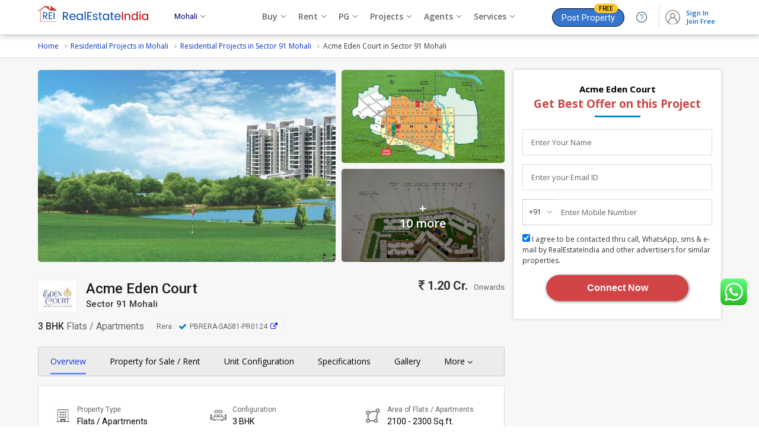

--- FILE ---
content_type: text/html; charset=UTF-8
request_url: https://www.realestateindia.com/projects/acme-eden-court-by-acme-builders-in-sector-91-mohali/
body_size: 34761
content:
<!doctype html>
<html lang="en">
<head>
<meta charset="utf-8">
<meta name="viewport" content="width=device-width, initial-scale=1, shrink-to-fit=no">
<title>Acme Eden Court in Sector 91 Mohali by Acme Builders - RealEstateIndia.Com</title>
<meta name="description" content="Explore Flats / Apartments for sale in Sector 91 Mohali at Acme Eden Court - Get complete Residential project details like floor plan, construction status, project specifications and amenities online on RealEstateIndia.com." />
<meta name="keywords" content="Acme Eden Court in Sector 91 Mohali, Residential Flats / Apartments for sale in Acme Eden Court, Buy Residential Flats / Apartments in Sector 91 Mohali, Real Estate Projects in Sector 91 Mohali" />
<meta name="generator" content="cmVhbGVzdGF0ZWluZGlhLmNvbQ==">		<link rel="canonical" href="https://www.realestateindia.com/projects/acme-eden-court-by-acme-builders-in-sector-91-mohali/">
		<link rel="preconnect" href="https://www.google-analytics.com/">
<link rel="preconnect" href="https://www.googletagmanager.com/">
<link rel="preconnect" href="https://www.facebook.com/">
<link rel="preconnect" href="https://www.google.co.in/">
<link rel="preconnect" href="https://www.google.com/">
<link rel="preconnect" href="https://ssl.google-analytics.com/">
<link rel="preconnect" href="https://dyimg1.realestateindia.com">
<link rel="preconnect" href="https://dyimg2.realestateindia.com">
<link rel="preconnect" href="https://dynamic.realestateindia.com">
<link rel="preconnect" href="https://static.realestateindia.com">
<link rel="preconnect" href="https://cdnjs.cloudflare.com">
<link rel="preconnect" href="https://fonts.googleapis.com">
<link rel="preconnect" href="https://fonts.gstatic.com">
<link rel="preconnect" href="https://connect.facebook.net">
<link rel="preconnect" href="https://googleads.g.doubleclick.net">
<link rel="preconnect" href="https://www.realestateindia.com">
<link rel="dns-prefetch" href="https://www.google-analytics.com/">
<link rel="dns-prefetch" href="https://www.googletagmanager.com/">
<link rel="dns-prefetch" href="https://www.facebook.com/">
<link rel="dns-prefetch" href="https://www.google.co.in/">
<link rel="dns-prefetch" href="https://www.google.com/">
<link rel="dns-prefetch" href="https://ssl.google-analytics.com/">
<link rel="dns-prefetch" href="https://dyimg1.realestateindia.com">
<link rel="dns-prefetch" href="https://dyimg2.realestateindia.com">
<link rel="dns-prefetch" href="https://dynamic.realestateindia.com">
<link rel="dns-prefetch" href="https://static.realestateindia.com">
<link rel="dns-prefetch" href="https://cdnjs.cloudflare.com">
<link rel="dns-prefetch" href="https://fonts.googleapis.com">
<link rel="dns-prefetch" href="https://fonts.gstatic.com">
<link rel="dns-prefetch" href="https://connect.facebook.net">
<link rel="dns-prefetch" href="https://googleads.g.doubleclick.net">
<link rel="dns-prefetch" href="https://www.realestateindia.com">
		<link rel="preload" as="style" href="https://static.realestateindia.com/rei/css/header.css?v=1768779960">
				<link rel="preload" as="style" href="https://static.realestateindia.com/rei/css/footer.css?v=1768779960">
				<link href="https://static.realestateindia.com/rei/css/header.css?v=1768779960" rel="stylesheet">
				<link href="https://static.realestateindia.com/rei/css/footer.css?v=1768779960" rel="stylesheet">
			<style>
	*{box-sizing:border-box}
.ffos{font-family:'Open Sans',sans-serif}
.ffrr{font-family:'Roboto',sans-serif}
.sticky_header{position:static}
.pd-breadcumb-sec{padding:10px 0;border-bottom:1px solid #ddd}
.pd-breadcumb li{position:relative;margin-right:10px;padding-left:10px}
.pd-breadcumb{font-family:'Open Sans',sans-serif;display:flex;font-size:12px}
.pd-breadcumb li:before{content:'\f105';font-family:'FontAwesome';position:absolute;left:0;line-height:19px;color:#999}
.pd-breadcumb li:first-child:before{display:none}
.pd-breadcumb li:first-child{padding-left:0}
.pd-breadcumb li:last-child{margin-right:0}
.pd-breadcumb li a{display:block;color:#03c}
.pdp-sec{width:100%;background:#f7f7f7;padding:0 0 40px}
.pdc-sec{display:flex;flex-wrap:wrap;padding-top:20px}
.pdc-sec-left{width:calc(100% - 350px);padding-right:15px}
.pd-images{display:flex;flex-wrap:wrap;margin-bottom:30px}
.pd-images .big-img{width:65%;height:324px;padding-right:10px;overflow:hidden;position:relative;cursor:pointer}
.pd-images .big-img a{display:block;line-height:0}
.pd-images .big-img img{width:100%;height:324px;border-radius:5px;object-fit:cover}
.pd-images .small-img{width:35%;overflow:hidden;height:324px}
.pd-images .small-img span{display:block;line-height:0;height:157px;overflow:hidden;border-radius:5px;position:relative;cursor:pointer}
.pd-images .small-img span:first-child{margin-bottom:10px}
.pd-images .small-img span img{width:100%;height:157px;object-fit:cover}
.pd-images .small-img .more-counter{position:absolute;top:0;left:0;width:100%;height:100%;background:rgba(0,0,0,0.5);color:#fff;display:flex;align-items:center;justify-content:center;font-size:20px;font-weight:600;line-height:25px;text-align:center}
.pd-images.single{display:flex;align-items:center;justify-content:center}
.pd-images.single .big-img{width:100%;overflow:hidden;display:flex;align-items:center;justify-content:center;position:relative;padding-right:0;border-radius:5px}
.pd-images.single .big-img img{width:auto;height:auto;max-width:100%;position:relative;z-index:1}
.pd-images.single .big-img .overlay{position:absolute;top:-10px;left:-10px;right:-10px;bottom:-10px;background-repeat:no-repeat;background-size:cover;background-position:center;-webkit-filter:blur(5px);-moz-filter:blur(5px);-o-filter:blur(5px);-ms-filter:blur(5px);filter:blur(5px);z-index:0}
.pd-images.single .more-counter{position:absolute;right:20px;top:20px;background:rgba(0,0,0,0.6);padding:5px 10px;display:inline-flex;color:#fff;line-height:15px;font-size:13px;font-weight:600;border-radius:20px;z-index:2}
.pd-images.no-image{width:100%;height:324px;display:flex;align-items:center;justify-content:center;border:1px solid #ddd;border-radius:5px;background:#f5f5f5}
.pd-heading{font-family:'Roboto',sans-serif;display:flex;flex-wrap:wrap;justify-content:space-between;transition:all .3s ease;margin:15px 0 20px}
.pd-heading-left{display:flex;flex-grow:1}
.pd-logo{height:55px;width:66px;border:1px solid #eee;background:#fff;position:relative;margin-right:15px;overflow:hidden;line-height:0}
.pd-logo img{width:auto;height:auto;max-width:100%}
.pd-title .pd-name{font-size:24px;line-height:30px;font-weight:500;color:#1c1c1c}
.pd-title .pd-location{font-size:15px;line-height:22px;color:#333}
.pd-heading-right{position:relative;display:flex;flex-direction:column;align-items:flex-end}
.pd-price{font-size:20px;font-weight:600;color:#333}
.pd-price span{font-size:13px;font-weight:400;margin-left:5px;color:#666}
.pd-rera{display:flex;align-items:center;position:relative;font-size:12px;line-height:16px;background:#f7f7f7;padding:5px 10px 5px 0px;border-radius:3px;border:1px solid #f1f1f1}
.pd-rera i.fa-check{font-size:14px;color:#08c;margin-right:5px}
.pd-rera > span{margin-right:5px;flex-shrink:0}
.pd-rera > a{margin-left:5px}
.pd-price-lbl{display:none}
.bhk-area{width:100%;display:flex;margin-top:10px;font-size:14px;line-height:20px;color:#666;align-items:center}
.bhk-area .pd-bhk{margin-right:20px;font-size:16px;line-height:20px;color:#333;font-weight:500}
.bhk-area .pd-bhk span{font-weight:400;color:#666}
.bhk-area .pd-area{padding-left:20px;font-size:16px;color:#000}
.bhk-area .pd-area span{font-size:14px;color:#666;font-weight:400}
.bhk-area .pd-area span:after{content:':';display:inline-block;padding:0 5px}
.reraDataTable{background:#fff;border:solid 1px #ddd;box-shadow:0 1px 5px #ccc;padding:15px;position:absolute;top:calc(100% + 10px);left:0;right:auto;width:550px;z-index:2;display:none}
.reraDataTable .rera_hed_title{font-size:16px;font-weight:600;color:#333;margin-bottom:10px}
.reraDataTable:after{content:'';position:absolute;border:solid #ccc;border-width:0 1px 1px 0;padding:5px;left:140px;transform:rotate(-135deg);top:-5px;background:#fff}
.reraDataTable .rera_table_css{font-family:Arial,Helvetica,sans-serif;border-collapse:collapse;width:100%;font-size:13px}
.reraDataTable .rera_table_css td,.reraDataTable .rera_table_css th{border:1px solid #ddd;padding:8px 10px;box-sizing:border-box}
.reraDataTable .rera_table_css tr:nth-child(odd){background-color:#fafafa}
.reraDataTable .rera_table_css tr:hover{background-color:#f7f7f7}
.reraDataTable .rera_table_css th{padding:8px 10px;text-align:left;background-color:#efefef;color:#333}
.reraDataTable .rera_table_css td .qr_code{display:inline-block;cursor:pointer;color:#03c;margin-left:25px}
.reraDataTable .rera_table_css td .qr_code:hover{text-decoration:underline}
.reraDataTable .rera_web_url{margin-top:10px;font-size:13px;color:#333}
.qrcode-modal{position:fixed;top:0;left:0;height:100%;width:100%;background:rgba(0,0,0,0.5);z-index:101;display:none;align-items:center;justify-content:center}
.rera-disclaimer{margin-top:15px}
.rera-disclaimer h3{font-size:14px;font-weight:600;color:#333;margin-bottom:5px}
.rera-disclaimer p{font-size:12px;line-height:18px;color:#666}
.pd-rera .rera-disclaimer > p > a{color:#03c}
.qrcode-modal.fade{display:flex}
.qc-modal-inner{position:relative;background:#fff;border-radius:3px;padding:30px}
.qc-img{line-height:0;text-align:center;margin-bottom:20px}
.qc-img img{width:220px;height:220px}
.qc-modal-close{position:absolute;top:-10px;right:-10px;display:inline-block;background:#fff;padding:8px;border-radius:50%;line-height:0;border:solid 1px #ccc}
.qc-modal-close img{width:12px;height:12px}
.qc-modal-inner p{font-size:12px;text-align:center;color:#253858;font-weight:500}
.overview-sec{border:1px solid #ddd;border-radius:3px;overflow:hidden;margin-bottom:20px}
.pdp-nav-sec{background:#ececec;padding:0 20px;border-radius:3px;transition:all .3s ease;margin-bottom:15px;border:solid 1px #ccc}
.pdp-nav-sec .fw{max-width:1152px;width:auto;margin:0 auto}
.pdp-nav-sec .pdp-nav{margin:0;padding:0;list-style:none}
.pdp-nav-sec .pdp-nav:after{content:'';display:table;clear:both}
.pdp-nav > li{float:left;margin-right:40px}
.pdp-nav > li:last-child{float:right;margin-right:0}
.pdp-nav-sec.fixed .pdp-nav > li:last-child{float:left;margin-right:0}
.pdp-nav > li > a{font-size:14px;font-weight:400;color:#000;display:block;padding:15px 0;position:relative;transition:all .3s ease}
.pdp-nav-sec.fixed .pdp-nav > li > a{padding:20px 0;font-size:14px}
.pdp-nav > li.active > a{color:#1136cd}
.pdp-nav > li.active > a:after{content:'';position:absolute;top:calc(100% - 5px);left:0;width:100%;height:3px;background:#6c8dfd}
.pdp-nav > li.pdp-d{position:relative}
.pdp-nav > li.pdp-d > .pdp-d-menu{position:absolute;top:100%;right:-20px;width:185px;background:#fff;z-index:1;border:1px solid #eee;box-shadow:1px 1px 10px rgba(0,0,0,0.20);border-radius:0 0 5px 5px;overflow:hidden;display:none}
.pdp-nav > li.pdp-d:focus .pdp-d-menu,.pdp-nav > li.pdp-d:hover .pdp-d-menu{display:block}
.pdp-d-menu > li{display:block;margin:0;padding:0;float:none}
.pdp-d-menu > li > a{display:block;padding:7px 10px;font-size:13px;color:#666;border-bottom:1px solid #eee;transition:all .3s ease}
.pdp-d-menu li:hover a{background:#f5f5f5;color:#1136cd}
.pdp-nav-sec.fixed{position:fixed;top:0;left:0;right:0;z-index:10;border-radius:0;background:#f7f7f7;box-shadow:1px 1px 5px rgba(0,0,0,0.12);border-bottom:1px solid #ddd}
.pdp-nav-sec .pdpn-title{display:none;font-size:14px;font-weight:600;transition:all .3s ease}
.pdp-nav-sec .pdpn-title a{color:#000}
.pdp-nav-sec .pdpn-title .price{font-size:12px;color:#d21a1f}
.pdp-nav-sec .pdpn-title .price small{color:#000}
.pdp-nav-sec .fw{display:flex;align-items:center;justify-content:space-between}
.pdp-nav-sec.fixed .pdpn-title{display:flex;flex-direction:column}
.project-features h2,.project-features h3{display:none}
.pf-list{display:flex;flex-wrap:wrap;list-style:none;padding:15px 0;background:#fff}
.pf-iteam{width:33.33%;padding:15px 20px;display:flex;align-items:center;flex-wrap:wrap}
.pf-iteam .pf-img{display:flex;align-items:center;justify-content:flex-end;width:35px;line-height:0;margin-right:10px}
.pf-iteam .pd-info{font-family:'Roboto',sans-serif;width:calc(100% - 45px);line-height:20px}
.pf-iteam .pf-lbl{font-size:12px;color:#666}
.pf-iteam .pf-val{font-size:14px;font-weight:400;color:#000;white-space:nowrap;overflow:hidden;text-overflow:ellipsis}
.project-features .rac-link{padding:20px;text-align:center;border-top:1px solid #ddd;background-image:linear-gradient(to top,rgba(255,255,255,1),60%,rgba(245,249,255,1))}
.project-features .rac-link a{display:inline-block;background:#0082cc;color:#fff;border-radius:3px;padding:10px 30px;font-size:16px;font-weight:500;line-height:22px}
.project-features .rac-link a i.fa{margin-right:5px}
.download_brochure{border-top:solid 1px #ddd;display:flex;align-items:center;background:linear-gradient(180deg,#f5f9ff,#fff);font-family:'Roboto',sans-serif}
.download_brochure .img_icon{background:#eaf6ff;padding:13px 15px;line-height:0}
.download_brochure .brochure_in{display:flex;justify-content:space-between;align-items:center;width:100%;padding-right:20px}
.download_brochure a{display:flex;padding:7px 20px;border:1px solid #0078db;border-radius:5px;font-size:14px;color:#0078db;background:#fff;text-transform:uppercase;font-weight:500}
.download_brochure a span{padding-left:10px}
.download_brochure a path{fill:#0078db}
.brochure_type{font-size:14px;font-weight:500;color:#333;padding-left:20px}
.brochure_type span{display:block;padding-top:2px}
.download_brochure:hover a{background:#0078db;color:#fff}
.download_brochure:hover a path{fill:#fff}
.pdc-sec-right{width:350px}
.pd-inquiry{padding:20px 15px;background:#fff;box-shadow:0 0 5px rgba(0,0,0,0.20);position:sticky;top:75px}
.close-pdi{display:none;}
.pd-inquiry .st-heading{text-align:center;margin-bottom:20px;line-height:25px;font-size:15px;color:#000;font-weight:700;position:relative;padding-bottom:10px}
.pd-inquiry .st-heading:after{content:'';background:#08c;height:3px;width:77px;position:absolute;bottom:0;left:calc(50% - 38px)}
.pd-inquiry .st-heading span{display:block;color:#d14445;font-size:19px}
.pd-inquiry .form-list{list-style:none}
.pd-inquiry .form-list li{margin-bottom:15px;position:relative}
.pd-inquiry .form-list li:last-child{margin-bottom:15px}
.fluid-label-input{position:relative}
.fluid-label-input.valid{border-color:#ccc}
.fluid-label-input .fluid-lbl{position:absolute;top:15px;left:15px;font-size:13px;line-height:14px;font-weight:400;color:#666;z-index:1;transition:all .3s ease}
.fluid-label-input.valid .fluid-lbl{top:2px;font-size:10px;color:#999;font-weight:400;left:15px!important}
.fluid-label-input.valid .contact-no .fluid-lbl{left:10px!important}
.fluid-label-input .fluid-input{border:1px solid #ddd;box-sizing:border-box;padding:17px 15px 5px;line-height:20px;outline:none;box-shadow:none;width:100%;color:#333;font-size:13px;font-weight:400;background:#fff}
.fluid-label-input textarea.fluid-input{min-height:64px;padding-bottom:30px;font-size:12px;box-sizing:border-box}
.pd-inquiry .contact-no{display:flex;align-items:center}
.pd-inquiry .contact-no .isd-code{width:56px;box-sizing:border-box;padding:12px 10px;font-size:12px;line-height:18px;position:absolute;top:0;left:0;cursor:pointer;border:1px solid #ccc;border-right-width:0;transition:all .3s ease}
.fluid-label-input.valid .contact-no .isd-code{padding:17px 10px 5px;line-height:20px}
.pd-inquiry .contact-no .isd-code:after{content:'\f107';font-family:'FontAwesome';font-size:15px;color:#999;position:absolute;top:12px;right:5px}
.fluid-label-input.valid .contact-no .isd-code:after{top:17px}
.pd-inquiry .contact-no .mobile-no{width:calc(100% - 40px);margin-left:55px;border-left-width:0;padding-left:5px}
.pd-inquiry .contact-no .isd-list{position:absolute;left:0;top:100%;background:#fff;display:none;width:150px;max-height:150px;border:1px solid #eee;box-shadow:0 0 5px rgba(0,0,0,0.12);overflow-y:auto;z-index:3}
.pd-inquiry .isd-list > li{padding:5px 10px;font-size:12px;margin:0;white-space:nowrap;overflow:hidden;text-overflow:ellipsis;cursor:pointer;transition:all .3s ease}
.pd-inquiry .isd-list > li:hover{background:#f5f5f5}
.pd-inquiry .msg-counter{text-align:right;font-size:11px;color:#999;position:absolute;bottom:5px;right:10px}
.pd-inquiry .msg-counter b{color:#d14445}
.pd-inquiry .btn-request-call{background:#d14445;color:#fff;font-size:16px;font-weight:600;border-radius:25px;padding:12px;width:240px;border:1px solid #d14445;margin:0 auto 10px;display:block;box-shadow:1px 1px 5px rgba(0,0,0,0.5)}
.select_config{background:#fff;border:solid 1px #ddd;padding:7px 10px;margin:0}
.new_check_box{display:inline-block;margin:5px 0}
.new_check_box label{display:inline-block;background:#f5f9fd;border:1px solid #ddd;color:#adadad;border-radius:3px;white-space:nowrap;margin:3px 0;padding:4px 12px;cursor:pointer;color:#333}
.new_check_box input[type='checkbox']:checked + label{border:1px solid #ebf5fe;background:#458def;color:#fff;-webkit-transition:all .2s;-o-transition:all .2s;transition:all .2s;font-weight:400}
.new_check_box input[type='checkbox']{display:absolute;position:absolute;opacity:0}
.pd-sec{background:#fff}
.bsas{box-shadow:0 0 5px rgba(0,0,0,0.20);margin-bottom:20px}
.pdp-sec .pd-sec{display:block}
.pd-sec .pd-sec-title{font-size:18px;font-weight:700;color:#091e42;padding:10px 15px;border-bottom:1px dashed #ddd;display:flex;align-items:center;justify-content:space-between}
.pd-sec .pd-sec-title h2,.pd-sec .pd-sec-title h3{font-size:16px;font-weight:600;color:#333;line-height:22px}
.pd-sec .pds-body{padding:15px}
.top_agent_list .tcomp{display:flex;flex-wrap:wrap;background:#fff;border:solid 1px #ddd;box-shadow:3px 3px 3px #eee;padding:10px;height:100%;box-sizing:border-box}
.top_agent_list .tcomp:hover{color:#333;box-shadow:3px 3px 3px #ddd;border-color:#aabfff}
.top_agent_list .ag_logo{width:50px;height:50px;display:flex;align-items:center;justify-content:center;overflow:hidden;border:1px solid #ddd;border-radius:2px;margin-right:10px;box-sizing:border-box}
.top_agent_list .ag_logo img{width:auto;height:auto;max-width:50px;max-height:50px}
.top_agent_list .ag_logo .txt{display:flex;width:50px;height:50px;overflow:hidden;align-items:center;justify-content:center;text-transform:uppercase;color:#fff;font-size:22px;font-weight:400}
.top_agent_list .ag_logo span{font-size:22px;font-weight:400;color:#fff}
.top_agent_list .agent_info{width:calc(100% - 60px);min-height:75px}
.top_agent_list .agent_info b{color:#4374ff;font-weight:500}
.top_agent_list .tcomp-count{font-size:12px;color:#666}
.top_agent_list .tcomp-count strong{font-weight:600;color:#457EFF}
.top_agent_list .agent_title{font-size:14px;line-height:16px;font-weight:500;color:#000;display:-webkit-box;-webkit-line-clamp:2;-webkit-box-orient:vertical;overflow:hidden;text-overflow:ellipsis}
.top_agent_list .agent_title span{display:#666}
.top_agent_list .agent_type{margin:3px 0;display:block;font-size:12px;color:#666!important;white-space:nowrap;overflow:hidden;text-overflow:ellipsis}
.top_agent_list .agent_info .ratting{color:#f2c058;font-size:11px;margin-bottom:4px}
.top_agent_list .agent_info .ratting-counter{color:#333}
.top_agent_list .tcomp .cont_agent{width:100%}
.top_agent_list .tcomp .cont_agent a{display:block;text-align:center;padding:5px;border:1px solid #9fb8ff;border-radius:5px;color:#003adf;font-size:13px;margin-top:5px;font-weight:500;transition:all .3s ease}
.top_agent_list .tcomp:hover .cont_agent a{background:#457EFF;color:#fff}
.pdpfs-tabs .tabs-list li{display:inline-block;margin-right:5px;text-transform:uppercase;font-weight:400;font-size:16px;color:#666;padding:8px 30px;border:1px solid #ddd;border-bottom-width:0;border-radius:5px 5px 0 0;position:relative;cursor:pointer}
.pdpfs-tabs .tabs-list li:last-child{margin-right:0}
.pdpfs-tabs .tabs-list li:after{content:'';position:absolute;bottom:-1px;left:0;width:100%;height:3px;background:transparent}
.pdpfs-tabs .tabs-list li.active{color:#000;font-weight:600}
.pdpfs-tabs .tabs-list li.active:after{background:#03c}
.pdpfs-tabs .pdpfsr-container{position:relative}
.pdpfs-tabs .pdpfsr-container .pdpfs-tabs-content{position:absolute;visibility:hidden;top:0;left:-50000px}
.pdpfs-tabs .pdpfsr-container .pdpfs-tabs-content.active{position:static;visibility:visible}
.pdpfs-tabs .pdpfs-filter{padding:10px;background:#f5f5f5;border-top:1px solid #ddd;margin-bottom:15px}
.pdpfs-tabs .pdpfs-filter a{display:inline-block;padding:3px 15px;border-radius:25px;background:#fff;border:1px solid #ddd;color:#666;margin-right:10px;font-size:12px;transition:all .3s ease}
.pdpfs-tabs .pdpfs-filter a.active{background:#eaf5fe;border-color:#03c;color:#000;font-weight:600}
.pdpfs-list .pdpfs-iteam{border:1px solid #ccc;cursor:pointer;box-sizing:border-box;margin-bottom:5px}
.pd-sec .bx-wrapper .bx-controls-direction a{width:46px;height:46px;border-radius:50%;background:#fff!important;display:flex;align-items:center;justify-content:center;box-shadow:0 0 10px #ccc;font-size:20px!important;color:#000!important;margin-top:-23px;position:absolute;text-indent:0!important;z-index:8}
.pd-sec .bx-wrapper .bx-controls-direction a.bx-prev{left:-23px}
.pd-sec .bx-wrapper .bx-controls-direction a.bx-next{right:-23px}
.pd-sec .bx-wrapper .bx-controls-direction a.disabled{display:none}
.vapfsr{padding-top:15px;text-align:center;}
.vapfsr a{color:#03c;font-size:14px;font-weight:600;text-decoration:underline}
.pfsr-no-property{padding:30px 0;font-size:16px;line-height:26px;color:#666;text-align:center}
.pfsr-no-property strong{color:#091e42} 
.pdpfs-iteam .csp-img.no-img img{width:auto;height:auto;object-fit:contain}
.pdpfs-iteam .csp-img{width:100%;height:142px;display:flex;align-items:center;justify-content:center;position:relative;overflow:hidden;background:#f5f5f5}
.pdpfs-iteam .csp-img img{width:100%;height:100%;object-fit:cover}
.pdpfs-iteam .csp-img .pm{position:absolute;top:0;left:0;background:#03c;color:#fff;padding:0 7px;font-size:10px;font-weight:600;border-radius:0;text-transform:uppercase;width:auto;height:auto;border-radius:0 3px 3px 0}
.pdpfs-iteam .csp-img .gm{position:absolute;top:0;left:0;background:#ffeb3b;color:#000;padding:0 7px;font-size:10px;font-weight:600;border-radius:0;text-transform:uppercase;width:auto;height:auto;border-radius:0 3px 3px 0}
.pdpfs-iteam .csp-img .pl{position:absolute;top:0;left:0;background:#2D77FF;color:#fff;padding:0 7px;font-size:10px;font-weight:600;border-radius:0;text-transform:uppercase;width:auto;height:auto;border-radius:0 3px 3px 0}
.pdpfs-iteam .csp-img .sm{position:absolute;top:0;left:0;background:#eee;color:#000;padding:0 7px;font-size:10px;font-weight:600;border-radius:0;text-transform:uppercase;width:auto;height:auto;border-radius:0 3px 3px 0}
.pdpfs-iteam .csp-img .star{position:absolute;top:0;left:0;background:#c0392b;color:#fff;padding:0 7px;font-size:10px;font-weight:600;border-radius:0;text-transform:uppercase;width:auto;height:auto;border-radius:0 3px 3px 0}
.cla_rera2{position:absolute;top:0;left:0;z-index:1;background:#1992e7;border:1px solid #117dcb;padding:0 5px;color:#fff;text-transform:uppercase;font-size:10px;font-weight:700}
.cla_rera2 span{display:inline-block;vertical-align:middle;margin-right:3px}
.cla_rera2 span i.fa-check{display:inline-block;vertical-align:middle;margin-right:3px}
.cla_rera{position:absolute;top:10px;left:10px;z-index:7;background:#1992e7;border:1px solid #117dcb;padding:0 5px;color:#fff;text-transform:uppercase;font-size:10px;font-weight:700}
.cla_rera span{display:inline-block;vertical-align:middle;margin-right:3px}
.cla_rera span i.fa-check{display:inline-block;vertical-align:middle;margin-right:3px}
[data-tooltip]{position:relative;text-transform:none}
[data-tooltip]:before,[data-tooltip]:after{display:none;position:absolute;top:5px;z-index:99}
[data-tooltip]:before{border-bottom:7px solid #fff;border-left:7px solid transparent;border-right:7px solid transparent;content:'';left:0;margin-top:1em}
[data-tooltip]:after{background-color:#f5f5f5;border:1px solid #ccc;border-radius:4px;color:#333;content:attr(data-tooltip-label)'' attr(data-tooltip-message);left:-45px;right:0;margin-top:1.5em;padding:3px 10px;white-space:pre-wrap;width:250px;font-size:11px;font-weight:400}
.artt[data-tooltip]:after{left:-125px}
[data-tooltip]:hover:after,[data-tooltip]:hover:before{display:block}
.post_date{position:absolute;left:0;right:0;bottom:0;background:rgba(0,0,0,0.7);padding:2px 0;font-size:11px;color:#fff;text-align:center}
.csp-details{float:left;width:calc(100% - 126px);padding:5px 10px 0;font-size:13px;color:#333;box-sizing:border-box}
.csp-details .title,.csp-details .title a{font-size:14px;color:#333;font-weight:600;white-space:nowrap;overflow:hidden;text-overflow:ellipsis;text-decoration:none}
.csp-details p.dul{font-size:12px;color:#333}
.csp-details .price{font-size:14px;color:#c00;font-weight:600;margin:5px 0}
.csp-details .co_name{color:#03c;font-size:13px;font-weight:600;white-space:nowrap;overflow:hidden;text-overflow:ellipsis;display:block}
.csp-details p.gray.mb7px.sc{line-height:14px;white-space:nowrap;overflow:hidden;text-overflow:ellipsis;margin-bottom:7px}
.pdpfs-iteam .csp-details{width:100%;box-sizing:border-box;padding:10px}
.pdpfs-iteam .pdpfs-footer{width:100%;float:left;box-sizing:border-box;display:flex;align-items:center;justify-content:space-between;border-top:1px solid #eee;padding:7px 10px}
.pdpfs-iteam .pdpfs-footer > div{width:60%}
.pdpfs-iteam .pdpfs-footer .co_name{display:block;font-size:13px;font-weight:600;color:#333;max-width:100%;white-space:nowrap;overflow:hidden;text-overflow:ellipsis}
.pdpfs-iteam .pdpfs-footer .co_location{font-size:12px;color:#666;white-space:nowrap;overflow:hidden;text-overflow:ellipsis}
.pdpfs-iteam .pdpfs-footer .inquiry-btn{display:inline-block;background:#0082cc;color:#fff;margin:0;border-radius:5px;padding:7px 15px;font-size:15px;font-weight:600}
.pd-sec .pds-body .bx-controls{margin:0}
.vam{vertical-align:middle}
.pd-sec .table-responsive{padding:15px;width:100%;box-sizing:border-box;overflow-x:auto}
.price-range-table{width:100%;border:1px solid #e5e5e5;border-collapse:collapse}
.price-range-table thead{text-align:center;background:#eee}
.price-range-table thead tr th{font-weight:600;color:#000;font-size:13px;text-shadow:none;border:1px solid #e5e5e5;padding:10px 5px;text-align:left}
.price-range-table tbody tr td{font-size:14px;text-align:left;color:#000;padding:10px 5px;border:1px solid #e5e5e5}
.price-range-table tbody tr td:nth-child(1),.price-range-table tbody tr td:nth-child(3){text-align:left}
.price-range-table tbody tr td i.fa-inr{color:#333}
.pd-sec .table-responsive{padding:15px;width:100%;box-sizing:border-box;overflow-x:auto}
.price-range-table tbody tr td,.price-range-table thead tr th{padding:7px;min-width:120px;box-sizing:border-box}
.price-range-table tbody tr td.fPlan,.price-range-table thead tr th.fPlan{padding:7px;min-width:auto;width:85px;box-sizing:border-box;text-align:center}
.price-range-table tbody tr td.fPlan b.fa{font-size:18px;color:#333}
.bn{font-weight:normal;}
.price-range-table .silver{color:#ccc}
.price-range-table .price-range{display:flex;min-width:170px;align-items:center;justify-content:space-between;font-weight:600}
.price-range .call-icon{background:#36c;border-radius:50%;padding:7px 7px 6px;color:#fff;display:flex;align-items:center;justify-content:center;font-size:12px;cursor:pointer}
.price-range .call-icon i.fa-phone{display:inline-block}
.pd-sec .pdh{display:flex;align-items:center;justify-content:space-between}
.pd-sec .pdh .view-all{color:#03c;font-weight:600}
.pd-sec .pdh .view-all i.fa{margin-left:5px}
.pd-sec .pd-sec-title a.vm-link{font-size:12px;font-weight:600;color:#03f;text-decoration:underline}
.d-height {padding:15px;}
.pds-body .d-height{padding:0}
.d-height:after{content:'';display:table;clear:both}
.d-height-wrap{overflow:hidden;position:relative;margin-bottom:10px}
.d-height-wrap p.taj{font-size:14px;line-height:22px;color:#666}
.d-height.active .d-height-wrap{max-height:initial!important;height:auto;overflow:visible}
.d-height.active .d-height-wrap:after{display:none}
.btn-dhrm{color:#03c;display:inline-block;text-decoration:underline;font-size:14px;line-height:20px;display:inline-block;margin-top:10px}
.btn-dhrm:hover{text-decoration:none;color:#03c}
.dhm-sec{display:block;position:fixed;top:0;left:100%;width:100%;height:100%;background:none;z-index:999}
.dhm-overlay{position:fixed;z-index:99;top:0;left:0;width:100%;height:100%;background:rgba(0,0,0,0.7);display:none;transition:all .3s ease}
.dhm-inner{background:#fff;width:63%;height:100%;box-sizing:border-box;overflow-y:auto;margin-left:auto;padding-top:56px}
.dhm-inner .dhm-heading{position:fixed;top:0;width:70%;box-sizing:border-box;padding:10px 20px;display:flex;box-shadow:0 0 10px rgba(0,0,0,0.12);background:#fff}
.dhm-inner .dhm-heading .dhm-close{display:inline-block;height:20px;width:20px;margin-right:20px;position:relative}
.dhm-inner .dhm-heading .dhm-close:after,.dhm-inner .dhm-heading .dhm-close:before{content:'';position:absolute;left:calc(50% - 1px);top:7px;height:100%;width:2px;background:#333;transform:rotate(45deg)}
.dhm-inner .dhm-heading .dhm-close:after{transform:rotate(135deg)}
.dhm-inner .dhm-heading .dhm-title{color:#000;font-weight:700;font-size:20px;line-height:32px}
.dhm-body{padding:20px}
.dhm-body p{margin-bottom:15px;font-size:14px;line-height:22px;color:#333}
.dhm-body p.strong{font-weight:700;color:#333;margin-bottom:5px;font-size:14px}
.dhm-body ul,.dhm-body ol{margin:0 0 15px;padding:0;list-style:none}
.dhm-body ul li,.dhm-body ul li,.dhm-body ol li{margin-bottom:7px; font-size:14px; line-height:20px;color:#333;position:relative;padding-left:20px}
.dhm-body ul li:after,.dhm-body ol li:after{content:'\f058';font-family:'FontAwesome';color:#390;font-size:14px;position:absolute;left:0;top:1px}
.wbtp{margin:0}
.wbtp.fa-ul{margin-left:13px}
.wbtp li{margin-bottom:10px;font-size:14px; line-height:20px; color:#091e42}
.wbtp li i.fa-li{width:35px}
.wbtp-more{display:inline-block;color:#091e42;text-decoration:underline}
.pg-img-list,.fp-img-lis{margin:20px 0 0;padding:0;list-style:none}
.pg-img-list li{margin-bottom:20px}
.pg-img-list .pg-img{width:100%;height:auto;background:#fafafa;padding:5px;border:1px solid #e5e5e5;display:flex;align-items:center;justify-content:center}
.pg-img-list .pg-img img,.fp-img-list .fp-img img{max-width:350px;max-height:200px;height:200px;width:100%;object-fit:cover}
.fp-img-list{display:flex;flex-wrap:wrap;margin-left:-10px;margin-right:-10px}
.fp-img-list li{width:50%;box-sizing:border-box;padding-left:10px;padding-right:10px}
.fp-img-list li .fp-img{display:flex;width:100%;border:1px solid #eee;padding:5px;box-sizing:border-box;transition:all .3s ease;align-items:center;justify-content:center}
.fp-img-list li .fp-img a{display:block;height:200px;overflow:hidden}
.fp-img-list li .fp-img img{width:100%;height:200px;object-fit:cover;transition:all .3s ease}
.fp-img-list li p{font-size:14px;text-transform:uppercase;color:#000;text-align:center;margin-top:10px}
.fp_img_list{display:flex;flex-wrap:wrap;margin:0 -7px}
.fp_img_list li{width:50%;box-sizing:border-box;padding-left:7px;padding-right:7px;margin-bottom:15px}
.fp_img_list li .fp-img-inb{display:block;height:200px;position:relative;overflow:hidden;border:1px solid #ccc;transition:all .5s ease}
.fp_img_list li .fp-img.video_th .video_icon{position:absolute;width:64px!important;height:45px!important;top:50%;left:50%;transform:translate(-50%,-50%);z-index:1}
.fp_img_list li .fp-img.video_th img{position:absolute;top:50%;left:50%;transform:translate(-50%,-50%);width:100%;height:100%;transition:all .5s ease}
.fp_img_list li .fp-img img{position:absolute;top:50%;left:50%;transform:translate(-50%,-50%);width:100%;transition:all .5s ease}
.fp_img_list li .fp-img:hover img{transform:translate(-50%,-50%) scale(1.1)}
.pds-body ._title{font-size:16px;margin-bottom:7px;color:#333}
.imgGalleryNew{display:flex;gap:20px;padding:0px;}
.imgGalleryNew .image{position:relative;width:25%;height:120px;border-radius:10px;overflow:hidden;border:solid 1px #ccc}
.imgGalleryNew .image img{width:100%;height:100%;object-fit:cover;display:block} 
.imgGalleryNew .image.youtube::before{content:'';position:absolute;top:50%;left:50%;transform:translate(-50%,-50%);width:40px;height:40px;background-color:red;border-radius:50%;pointer-events:none;z-index:1}
.imgGalleryNew .image.youtube::after{content:'';position:absolute;top:50%;left:50%;transform:translate(-50%,-50%);width:0;height:0;border-left:8px solid #fff;border-top:8px solid transparent;border-bottom:8px solid transparent;pointer-events:none;z-index:2}
.imgGalleryNew .overlay-text{position:absolute;top:0;right:0;bottom:0;left:0;background-color:rgba(0,0,0,0.5);color:#fff;font-size:20px;display:flex;align-items:center;justify-content:center;}
.pd-Aamenities-list{margin:0 0 10px;padding:0;list-style:none;display:flex;align-items:center;justify-content:center;flex-wrap:wrap}
.pd-Aamenities-list li{width:calc(100%/6)}
.pd-Aamenities-list li.more_aminities{padding-left:0;position:static}
.pd-Aamenities-list li.more_aminities:after{display:none}
.pd-Aamenities-list li.dn{display:none}
.pd-Aamenities-list li .aminities{padding:20px 10px;text-align:center;}
.pd-Aamenities-list .aminities img{max-width:100%;margin-bottom:7px}
.pd-Aamenities-list li .aminities p{font-size:14px;line-height:20px;color:#333;margin-bottom:0}
.specifi-list{margin:0;padding:0;list-style:none;border-radius:5px;overflow:hidden;border:1px solid #ddd}
.ofh{overflow:hidden;}
.specification-old .sub-title{font-size:16px;font-weight:600;color:#333;margin-bottom:5px}
.specification-old .short-desc{font-size:13px;color:#000;line-height:20px;margin-bottom:5px}
.specification-old .spe-list{margin:10px 0 0;padding:0;list-style:none}
.specification-old .spe-list li{font-size:13px;color:#000;margin-bottom:7px;position:relative;padding-left:20px}
.specification-old .spe-list li:after{content:'\f058';font-family:'FontAwesome';color:#390;font-size:14px;position:absolute;left:0;top:4px}
.btn-vmo-logn{display:block;max-width:100%;width:160px;margin:0 auto;font-size:15px;color:#03f;text-decoration:none;outline:none;box-shadow:none;border:1px solid #06c;border-radius:3px;text-align:center;padding:7px 10px}
.taa-tabs .tabs{margin:0;padding:0;border-bottom:1px solid #eee;list-style:none;white-space:nowrap;overflow-y:hidden;overflow-x:auto}
.taa-tabs .tabs li{display:inline-block;padding:10px 0;margin-right:20px;font-size:14px;color:#999;font-weight:600;cursor:pointer}
.taa-tabs .tabs li:last-child{margin-right:0}
.taa-tabs .tabs li.current{position:relative;color:#000}
.taa-tabs .tabs li.current:after{content:'';position:absolute;bottom:0;left:0;height:2px;width:100%;background:#36c}
.taa-tabs .tabs li.current:before{display:none}
.taa-tabs .tab-content{display:none}
.taa-tabs .tab-content.current{display:inherit;min-height:initial}
.rel_project{font-size:13px;color:#333;margin-top:5px}
.rel_project > .rel_list{padding:7px 0;border-bottom:solid 1px #eee;position:relative}
.rel_project > .rel_list .name{display:block;color:#000;margin-bottom:3px;font-size:14px}
.rel_project > .rel_list .rat_sqft{float:left;width:calc(100% - 65px)}
.rel_project > .rel_list .rat_sqft span{display:inline-block;width:50%;float:left;font-weight:400;white-space:nowrap;overflow:hidden;text-overflow:ellipsis}
.rel_project > .rel_list .con_bt{background:#36c;color:#fff;padding:2px 7px;position:absolute;right:0;top:28px;border-radius:4px}
.aproved-bank{display:flex;justify-content:space-between}
.bank-list{margin:0 -7px;padding:0;list-style:none;display:flex;flex-wrap:wrap}
.bank-list li{padding:0 7px;margin-bottom:15px}
.bank-list .bank-img{border:1px solid #e5e5e5;line-height:0;border-radius:2px;box-sizing:border-box;display:flex;align-items:center;justify-content:center;width:150px;height:60px;overflow:hidden}
.bank-list li img{max-width:100%}
.bank-list li.hide{display:none}
.more-bank{border:solid 1px #e5e5e5;padding:10px;color:#c33;text-decoration:none;font-size:13px;font-weight:600;text-align:center;width:85px;background:#fcfcfc;margin-bottom:15px}
.more-bank a span{display:block;margin-top:2px;color:#03c}
.more-bank a:hover{color:#03c}
.btn-cal-emi{display:inline-block;padding:7px 10px;border-radius:3px;color:#c33;border:1px solid #c33;background:#fff;font-size:15px;margin-top:5px}
.btn-cal-emi:hover{color:#c33}
.about-p{margin-bottom:15px;font-size:14px;color:#000;line-height:20px;position:relative;text-align:justify}
.about-p p{font-size:14px;line-height:22px;color:#333}
.about-p .read-more{text-decoration:none;color:#000}
.about-p .read-more span{color:#1e00ff}
.about-cn{margin:15px 0;font-size:13px;color:#000;line-height:20px}
.about-cn strong{font-weight:700;color:#091e42}
.about-project .ap-inner{display:flex;margin-left:-15px;margin-right:-15px}
.about-project .ap-inner .ap-left{width:calc(100% - 100px);box-sizing:border-box;padding-left:15px;padding-right:15px;flex-grow:1}
.about-project .ap-inner .ap-left .d-height{padding:0}
.about-project .ap-inner .apb-logo{box-sizing:border-box;text-align:center;padding:0 15px;border-left:1px dashed #eee}
.about-project .ap-inner .apb-logo img{max-width:70px;max-height:70px;width:auto;height:auto}
.about-project .ap-inner .apb-address{margin-top:10px}
.about-project .about{font-size:13px;color:#333;line-height:20px;position:relative}
.about-project .about .btn-dhrm{background:#fff}
.about-project .project-location{margin-top:15px;margin-bottom:15px;font-size:14px;color:#333}
.about-project .project-location i.fa{display:inline-block;vertical-align:middle;margin-right:5px;color:#c33}
.about-project .ps-list{margin:0 -30px;padding:15px 0;border-top:1px solid #eee;list-style:none;display:flex;flex-wrap:wrap;box-shadow:none}
.about-project .ps-list li{width:33.33%;padding:15px 30px;box-sizing:border-box;font-size:14px;border-right:1px solid #eee;line-height:25px}
.about-project .ps-list li:nth-child(3),.about-project .ps-list li:nth-child(6),.about-project .ps-list li:nth-child(9){border-right:none}
.about-project .ps-list li > span{display:block;color:#666;line-height:20px}
.about-project .ps-list li > span.ps-val{color:#000}
.prt-list{margin:0 0 30px;padding:0;list-style:none;white-space:nowrap;display:flex}
.prt-list li.prt-iteam{width:227px;margin-right:20px;white-space:normal;border:1px solid #eeee;padding:15px 10px;border-radius:5px}
.prt-list li.prt-iteam:last-child{margin-right:0}
.prt-iteam .prt-heading{display:flex;align-items:center;justify-content:space-between;margin-bottom:10px;font-size:14px;font-weight:600;color:#333}
.prt-iteam .prtl{margin:0;padding:0;list-style:none}
.prt-iteam .prtl li{margin-bottom:7px;font-size:13px;color:#666;display:flex;align-items:center;justify-content:space-between;line-height:20px}
.prt-iteam .prtl .prtl-lbl{max-width:calc(100% - 80px);white-space:nowrap;overflow:hidden;text-overflow:ellipsis}
.prt-iteam .prtl .prtl-val{color:#fc3}
.pr-list{margin:0 0 20px;padding:10px 0;list-style:none;display:flex;align-items:center;flex-wrap:wrap}
.dhm-sec .pr-list{margin:0;padding:0}
.pr-list li{width:50%;box-sizing:border-box;border-right:1px solid #eee;white-space:normal;display:inline-block;padding-left:30px;padding-right:30px}
.dhm-sec .pr-list li{width:100%;border:none;padding:0;margin-bottom:15px}
.dhm-sec .pr-list li:after{display:none;}
.pr-list li:first-child{padding-left:0}
.pr-list li:last-child{padding-right:0;border-right:none}
.dhm-sec .pr-list li:last-child{margin-bottom:0}
.pr-list .prl-heading{display:flex;align-items:center;justify-content:space-between;margin-bottom:15px}
.pr-list .prl-heading .pru-info{display:flex;align-items:center;width:calc(100% - 90px)}
.pr-list .prl-heading .pru-ratting{width:80px}
.pr-list .prl-heading .pru-ratting .rating{font-size:14px;color:#fc3;display:block}
.pr-list .prl-heading .pru-ratting .ratting-date{font-size:13px;color:#666;margin-top:5px;display:block}
.pr-list .prl-heading .pru-info .user-logo{height:40px;width:40px;border-radius:50%;display:flex;align-items:center;justify-content:center;background:#909090;color:#fff;text-transform:uppercase;font-size:20px;margin-right:10px}
.pr-list .prl-heading .pru-info .user-name{font-size:14px;font-weight:600;color:#333;white-space:nowrap;overflow:hidden;text-overflow:ellipsis;max-width:calc(100% - 50px)}
.pr-list .pr-info .pr-title{font-weight:700;font-size:16px;color:#333;margin-bottom:10px}
.pr-list .pr-info .pr-msg{font-size:14px;color:#666;line-height:22px}
.prlist-btn{display:flex;align-items:center;margin-bottom:10px}
.prlist-btn a{font-size:14px;color:#03c;display:inline-block}
.prlist-btn a.btn{border:1px solid #03c;border-radius:5px;padding:10px 30px;margin-left:30px;color:#03c;font-size:14px;font-weight:600}
.dhm-body .w-review .prt-list{margin:0 0 30px;display:flex;align-items:center;justify-content:space-between}
.dhm-body .w-review .prt-list li.prt-iteam{margin:0;width:250px;border:1px solid #ddd}
.dhm-body .w-review .form-group{margin-bottom:30px}
.dhm-body .w-review .form-control{font-size:14px;padding:10px;border-radius:3px;border:1px solid #ddd;outline:none;box-shadow:none;background:#fff;width:100%;box-sizing:border-box}
.dhm-body .w-review .fg-lbl{display:block;color:#000;font-weight:600;font-size:13px;margin-bottom:10px}
.dhm-body .w-review input[type='text'].form-control{border-width:0 0 1px;padding:10px 0}
.dhm-body .w-review .btn-submit{display:block;width:100%;padding:10px;border-radius:3px;text-align:center;background:#d14445;border:1px solid #d14445;color:#fff;font-size:14px;font-weight:600}
.w-review .rating-group{display:inline-flex}
.w-review .rating__icon{pointer-events:none}
.w-review .rating__input{position:absolute!important;left:-9999px!important}
.w-review .rating__input--none{display:none}
.w-review .rating__label{cursor:pointer;padding:0 .1em;font-size:14px}
.w-review .rating__icon--star{color:#fc3}
.w-review .rating__input:checked ~ .rating__label .rating__icon--star{color:#ddd}
.w-review .rating-group:hover .rating__label .rating__icon--star{color:#fc3}
.w-review .rating__input:hover ~ .rating__label .rating__icon--star{color:#ddd}
.osp-list .item{border:1px solid #ccc;box-sizing:border-box;cursor:pointer}
.osp-list .pp-img{width:100%;height:140px;position:relative;overflow:hidden;line-height:0;display:flex;align-items:center;justify-content:center}
.osp-list .pp-img img{width:100%;height:100%;object-fit:cover}
.osp-list .project-title{position:absolute;left:0;bottom:0;width:100%;padding:5px 10px;box-sizing:border-box;background:rgba(0,0,0,0.7);color:#fff;line-height:18px;font-size:14px;font-weight:600;text-shadow:none}
.osp-list .project-title span{display:block;font-weight:400;font-size:12px}
.osp-list .info{padding:10px;font-size:14px}
.info .ops-name{font-size:16px; line-height:25px; color:#33c; font-weight:600; display:block;white-space:nowrap;overflow:hidden}
.info .ops-location{color:#333}
.info .ops-price-call{margin-top:10px}
.info .ops-price-call a{display:inline-block;font-weight:600;color:#c33}
.info .ops-ppsf{color:#333;font-size:13px;line-height:22px;}
.info .ops-pt{margin-top:10px;color:#000}
.project-faqs{margin:0 0 20px;padding:0;list-style:none;border-bottom:1px solid #ddd}
.project-faqs li{margin-bottom:20px;border-top:1px solid #ddd;padding-top:20px}
.project-faqs li:first-child{border-top:none;padding-top:5px}
.project-faqs .qs,.project-faqs .ans{position:relative;padding-left:27px}
.project-faqs .qs:before,.project-faqs .ans:before{position:absolute;left:0}
.project-faqs .qs{margin-bottom:8px;line-height:20px;font-size:14px;font-weight:600;color:#333}
.project-faqs .qs:before{content:'Q.';font-size:12px;font-weight:600;color:#333;background:#dff1ff;padding:0 3px}
.project-faqs .ans{font-size:14px;line-height:20px;color:#666}
.project-faqs .ans:before{content:'A.';font-size:12px;color:#333;background:#bdffe1;padding:0 3px}
.project-faqs + .btn-vmo-logn{margin-left:0}
.pdssp-div{background:#fff;padding:30px 0 10px}
.pdssp-div .pdssp-sh,.pdss-div .pdss-sh{display:flex;align-items:center;justify-content:space-between;margin-bottom:20px}
.pdssp-div .pdssp-sh h2,.pdssp-div .pdssp-sh h3,.pdss-div .pdss-sh h2,.pdss-div .pdss-sh h3{font-size:18px;font-weight:700;color:#091e42;position:relative;padding-bottom:15px}
.pdssp-div .pdssp-sh h2:after,.pdssp-div .pdssp-sh h3:after{content:'';position:absolute;bottom:0;left:0;width:60px;height:3px;background:#d21a1f}
.pdss-div .pdss-sh h2:after,.pdss-div .pdss-sh h3:after{content:'';position:absolute;bottom:0;left:0;width:60px;height:3px;background:#d21a1f}
.pdssp-div .pdssp-sh .vm-link{font-size:13px;font-weight:600;color:#03f;text-decoration:underline}
.pdsp-div{padding:30px 0 0}
.pdss-div {background: #f7f7f7;padding: 50px 0 20px 0;}
.pdssp-div .bx-wrapper,.pdss-div .bx-wrapper,.pd-sec .bx-wrapper{margin:0!important}
.sp-list{padding-bottom:5px;}
.sp-list .item{border:1px solid #ddd;box-sizing:border-box;cursor:pointer;margin-bottom:5px;}
.sp-list .sp-img{width:100%;height:135px;position:relative;overflow:hidden;background:#eee;display:flex;align-items:center;justify-content:center;overflow:hidden}
.sp-list .sp-img img{width:100%;height:100%;object-fit:cover}
.sp-list .sp-img .premium-img{position:absolute;top:0;left:0;transform:translate(0,0);z-index:1;width:auto!important;height:auto!important}
.sp-list .sp-info{padding:10px;white-space:normal}
.sp-info .sp-name{font-size:16px;line-height:25px;color:#000;font-weight:600}
.sp-info .sp-localities{font-size:13px;color:#333}
.sp-info .sp-price{margin:10px 0;font-size:14px;color:#333}
.sp-info .sp-price a{display:inline-block;color:#c33;font-weight:600;text-decoration:none}
.sp-info .sp-price .psft{display:block}
.sp-info .sp-type{font-size:14px;color:#000;font-weight:400;margin-bottom:10px;}
.sp-info .sp-contact{display:inline-block;background: #fff;color: #0082cc;border-radius:3px;
    padding: 5px 20px;font-size:13px; font-weight:600; border: 1px solid #b3d9ef; transition: all 0.3s ease;}
.sp-list .item:hover .sp-info .sp-contact{color:#fff;background:#08c}    
.similar-search{padding:0;overflow:hidden}
.similar-search .ss-list-ul{display:flex;margin-left:-20px;margin-right:-20px;flex-wrap:wrap}
.similar-search .ss-list-ul > li{width:25%;box-sizing:border-box;padding-left:20px;padding-right:20px;margin-right:0}
.similar-search .ss-title{font-size:14px; line-height:22px; font-weight:400;color:#000;margin-bottom:15px}
.similar-search .ss-list{overflow-x:auto}
.ss-list ul li{margin-bottom:7px}
.ss-list ul li a{display:inline-block;color:#03c;text-decoration:none;font-size:13px;line-height:20px;}
.pd-note{font-size:11px;line-height:16px;color:#666;padding:10px 15px;background:#ffffe7;border-top:1px solid #ddd}
.pd-note a{color:#03c;text-decoration:none}
.specifi-list{margin:0;padding:0;list-style:none;border-radius:5px;overflow:hidden;border:1px solid #ddd}
.specifi-iteam{cursor:pointer; border-bottom:1px solid #ddd; transition:all .3s ease}
.specifi-iteam:last-child{border-bottom:none}
.specifi-iteam .tit_specifi{font-size:17px;position:relative;background:#f5f5f5;padding:10px 15px;color:#000}
.specifi-iteam.on .tit_specifi{border-bottom:none}
.specifi-iteam .tit_specifi:after{content:'\f107';font-family:'FontAwesome';font-size:20px;color:#999;position:absolute;top:10px;right:12px}
.specifi-iteam.on .tit_specifi:after{content:'\f106'}
.specifi-iteam:last-child .tit_specifi{border-bottom:none}
.specifi-iteam .nbp-list{margin:0;display:none;padding:15px 10px;background:#fff;border-top:1px solid #ddd}

.specifi-iteam.on .nbp-list{display:block;border-top:1px solid #ddd;border-bottom:1px solid #ddd}
.specifi-iteam .nbp-list li{margin-bottom:10px;padding-left:0;display:flex}
.specifi-iteam .nbp-list li .lbl{width:150px;color:#666;position:relative;font-size:14px;line-height:20px;}
.specifi-iteam .nbp-list li .lbl:after{content:':';position:absolute;right:5px;padding:0 5px}
.specifi-iteam .nbp-list li .val{width:calc(100% - 150px);color:#333;font-size:14px;line-height:20px}
.specifi-iteam .nbp-list li:last-child{margin-bottom:0}
.pd-images-mobile{display:none;}
.nbpal-list > li{font-size:14px;line-height:20px;margin-bottom:10px;}
.nbpal-list > li strong{font-weight:600}

.youTubeVideo{display:grid;grid-template-columns:repeat(auto-fit,minmax(150px,1fr));gap:16px;padding:10px}
.youTubeVideo .pdfItem{background:#f9f9f9;border-radius:6px;padding:15px 10px;text-align:center;box-shadow:0 2px 4px rgba(0,0,0,0.1);display:flex;flex-direction:column;align-items:center;transition:.3s ease}
.youTubeVideo .pdfItem:hover{box-shadow:0 4px 8px rgba(0,0,0,0.15);transform:translateY(-2px)}
.youTubeVideo .pdfItem a{display:block;text-decoration:none}
.youTubeVideo .pdfItem .pdfIcon{margin-bottom:10px;display:block}
.youTubeVideo .pdfItem .pdfIcon img{width:50px;height:65px}
.youTubeVideo .pdfItem .pdfName{font-size:14px;color:#000;word-break:break-word;max-width:100%;white-space:nowrap;overflow:hidden;text-overflow:ellipsis}  

@media screen and (max-width:800px) {
.city-header{position:static;}	
.lpfh{width:83px}	
.pd-breadcumb-sec{display:none;}
.pdp-sec{padding:0 10px}
.pdc-sec{padding-top:0}
.pdc-sec-left{width:100%;padding-right:0}
.pdc-sec-right{width:100%;display:none;padding-left:0}
.pd-images,.pd-images.single,.pd-images.no-image{display:none;}
.pd-inner-left{width:100%;padding-right:0}
.pd-images-mobile{padding:10px;display:flex;align-items:center;justify-content:center;}
.pd-images-mobile .pd-m-gallery{display:flex;align-items:center;justify-content:center;width:100%;height:200px;border-radius:5px;overflow:hidden;position:relative;}
.pd-m-gallery .overlay{position:absolute;top:-10px;left:-10px;right:-10px;bottom:-10px;background-repeat:no-repeat;background-size:cover; background-position:center; -webkit-filter: blur(5px);-moz-filter: blur(5px);-o-filter: blur(5px);-ms-filter: blur(5px); filter: blur(5px);z-index:0}
.pd-m-gallery img{position:relative;z-index:1;width:auto;height:auto;max-width:100%}
.pd-m-gallery .pd-m-g-counter{position:absolute;bottom:10px;right:10px;z-index:2;background:rgba(0,0,0,0.7);color:#fff;font-size:14px;font-weight:600;border-radius:3px;padding:2px 5px;}
.pd-heading{flex-wrap:wrap;margin-bottom:0}
.pd-heading-left,.pd-heading-right{width:100%}
.pd-logo{width:51px;height:41px;margin-right:10px;}
.pd-title .pd-name{font-size:20px; line-height:25px; font-weight:500;color:#1c1c1c}
.pd-title .pd-location{font-size:14px;line-height:20px;color:#555}
.pd-heading-right{flex-direction:row;align-items:center;justify-content:flex-start;margin-top: 15px;}
.pd-price{margin-bottom:0;display:inline-flex;align-items:center;}
.pd-price span{margin-left:5px;}
.bhk-area{margin-top:10px}
.bhk-area .pd-bhk{font-size:12px;line-height:16px;background:#f7f7f7;padding:5px 10px;   border-radius:3px;border:1px solid #f1f1f1;margin-right:10px}
.bhk-area .pd-area{padding-left:10px;font-size:14px;font-weight:600;display:inline-flex;flex-wrap:wrap;}
.overview-sec{border:none;}
.pf-list{padding:0;margin-left:-10px;margin-right:-10px}
.pf-iteam{width:50%;padding:10px;}
.pf-iteam .pf-lbl{font-size:12px;color:#777}
.pf-iteam .pf-val{font-size:13px;color:#000}
.project-features{margin-top:20px;}
.project-features h2,.project-features h3{font-size:16px;line-height:25px;color:#333;font-weight:600;display:block;border-bottom:1px solid #ddd;margin-bottom:10px;padding-bottom:5px;}
.unit-config .tab-link{white-space:nowrap;overflow-x:auto;padding-bottom:10px;margin-bottom:5px}
.unit-config .tab-link li{font-size:13px;}
.pfsr-no-property{font-size:14px;line-height:22px;padding:0;white-space:normal;}
.pfsr-no-property p{margin-bottom:10px}
.pfsr-no-property .link-inform-me{display:block;margin-left:auto; margin-right:auto; margin-top:10px;width:150px}
.pdpfs-list{white-space:nowrap;overflow-x:auto;padding-bottom:10px;}
.pdpfs-list .pdpfs-iteam{display:inline-block; vertical-align:top; margin-right:15px;width:240px;white-space:normal;}
.pdpfs-list .pdpfs-iteam:last-child{margin-right:0}
.unit-sec{border:none;margin-bottom:30px;}
.unit-config-h{padding:0;border-bottom:none;margin-bottom:15px;}
.unit-config-b{padding:0}
.unit-config-h .db-link{font-size:13px;}
.top_agent_list{white-space:nowrap;overflow-x:auto;padding-bottom:10px}
.top_agent_list .tcomp{width:224px;white-space:normal;display:inline-flex;margin-right:10px;vertical-align:top;}
.top_agent_list .tcomp:last-child{margin-right:0}
.top_agent_list .tcomp .cont_agent a{background:#457EFF;color:#fff}
.fp-img-list{display:block;white-space:nowrap;overflow-x:auto;margin:0}
.fp-img-list li{width:210px;margin-right:10px;padding-left:0;padding-right:0;margin-bottom:10px;display:inline-block;white-space:normal;}
.fp-img-list li:last-child{margin-right:0}
.pd-Aamenities-list li{width:33.33%}
.fp_img_list{white-space:nowrap;overflow-x:auto;display:block;margin:0}
.fp_img_list li{width:130px;height:93px;display:inline-block;margin-bottom:10px; margin-right:10px; padding:0;white-space:normal;}
.fp_img_list li .fp-img-inb{width:100%;height:93px;}
.fp_img_list li .fp-img.video_th .video_icon{width:48px!important;height:28px!important}
.taap-tabs .tab-link{white-space:nowrap;overflow-x:auto;padding-bottom:10px;margin-bottom:5px;}
.taap-table{min-width:550px;}
.taap-table tr td{padding:10px 0;font-size:13px;}
.bank-list li{width:140px;}
.bank-list .bank-img{width:130px}
.more-bank a span{margin-top:0}
.osp-list,.sp-list{white-space:nowrap;overflow-x:auto;}
.osp-list .osp-item{white-space:normal;display:inline-block;margin-right:10px;width:240px;}
.osp-list .osp-item:last-child{margin-right:0}
.pd-inner .pd-inner-right{display:none;}
.pd-inquiry{position:relative;top:0}
.pdssp-div{padding:30px 10px 0 10px}

.pdss-div{padding:30px 10px 0 10px}
.similar-search .ss-list-ul{font-family:'Roboto', sans-serif;margin-left:0;margin-right:0}
.similar-search .ss-list-ul > li{width:100%;padding-left:0;padding-right:0;margin-bottom:20px}
.similar-search .ss-title{font-weight:600}
.similar-search .ss-list ul{display:block;white-space:nowrap;overflow-x:auto;}
.similar-search .ss-list ul li{display:inline-block;margin-right:5px;margin-bottom:10px;}
.ss-list ul li a{display:block;padding:5px 15px;border-radius:25px;background:#f2f2f2;color:#000;font-size:13px;font-weight:500;color:#666}
.pdfl-list > li .link_title{font-size:14px;}
.pdfl-list li ul li a,.pdfl-list li ul li:after{font-size:13px;line-height:20px}
.project-features .rac-link.fixed{position:fixed;bottom:0;left:0;right:0;padding:10px;text-align:center; z-index:12;background:#fff}
.project-features .rac-link.fixed a{display:block;}
.reraDataTable{left:auto;right:0; width:auto; min-width:320px; max-width:450px}
.reraDataTable:after{right:5px;left:auto}
.reraDataTable .rera_table_css td, .reraDataTable .rera_table_css th{text-align:center;}
.reraDataTable .rera_table_css td .qr_code{margin-left:0}
.d-height .dhm-inner,.d-height .dhm-heading{width:100%}
.d-height .dhm-heading{padding:10px 15px}
.d-height .dhm-close{margin-right:15px;}
.d-height .dhm-title{font-size:16px; line-height:25px;}
.d-height .dhm-close:after, .d-height .dhm-close:before{top:3px;}
.pd-inner-right.modal{position:fixed;top:0;left:0;width:100%;height:100%;display:flex;align-items:center;justify-content:center;overflow-y:auto;background:rgba(0, 0, 0, 0.7);z-index:1001}
.pd-inquiry .close-pdi{position:absolute;top:10px;right:10px;display:flex;align-items:center;justify-content:center;width:16px;height:16px;}
.pdp-nav-sec{padding:0 10px;margin-top:20px;}
.pdp-nav-sec.fixed .pdpn-title{display:none;}
.pdp-nav-sec.fixed{top:0px;box-shadow:1px 1px 5px rgba(0, 0, 0, 0.12);margin-top:0}
.pdp-nav-sec .pdp-nav{display:block;white-space:nowrap;overflow-x:auto;}
.pdp-nav > li{display:inline-block;float:none;margin-right:15px;vertical-align:top}
.pdp-nav > li a{font-size:13px}
.pdp-nav > li:last-child{margin-right:0;float:none;}
.pdp-nav-sec.fixed .pdp-nav > li:last-child{float:none;}
.pdp-nav-sec.fixed .pdp-nav > li > a{padding:15px 0;font-size:13px;}
.pdp-d-menu > li > a{font-size:13px;}
.pdp-nav > li.pdp-d > a{display:none;}
.pdp-nav > li.pdp-d > .pdp-d-menu{position:static;display:block;box-shadow:none;border:none;
width: auto; background: transparent;}
.pdp-nav > li.pdp-d > .pdp-d-menu > li{display:inline-block;margin-right:20px;vertical-align:top}
.pdp-nav > li.pdp-d > .pdp-d-menu > li:last-child{margin-right:0}
.pdp-d-menu > li > a{padding:15px 0;font-size:14px;color:#000;font-weight:400;border:none;}
.aproved-bank {flex-wrap:wrap;justify-content:flex-start;} 
.prt-list{display:block;white-space:nowrap;overflow-x:auto;}
.prt-list li.prt-iteam{display:inline-block;margin-right:5px;vertical-align:top;white-space:normal;}
.pr-list{display:block;margin-bottom:0;padding-bottom:0}
.pr-list li{width:100%;padding-left:0;padding-right:0;border-right:none;border-bottom:1px solid #eee;padding-bottom:20px;margin-bottom:20px}
.pr-list li:last-child{margin-bottom:0}
.osp-list .item, .sp-list .item{display:inline-block;white-space:normal;margin-right:10px; margin-bottom:10px; vertical-align:top; width:240px}
.osp-list .item:last-child, .sp-list .item:last-child{margin-right:0}
.osp-list .pp-img img, .sp-list .pp-img img{width:auto;height:auto;max-width:initial;max-height:initial;}
.sp-list .sp-item, .sp-list .item{width:240px;margin-right:10px;white-space:normal;margin-bottom:10px;display:inline-block;}
.pdc-sec-right.modal {position:fixed; top:0;left:0; width:100%; height:100%; padding:10px;        display:flex; align-items:center; justify-content:center; overflow-y:auto;
	background: rgba(0, 0, 0, 0.7); z-index: 1001;}
.download_brochure .brochure_in{padding-right:0;padding-left:10px;flex-wrap:wrap;}  
.brochure_type{font-size:13px; font-weight:400; line-height:16px;margin-bottom:5px;padding-left: 0}  
.download_brochure{padding:5px 0}
.download_brochure a{font-size:12px;padding:5px 10px}   
.price-range-table thead tr th{text-align:center;}
.price-range-table tbody tr td{line-height:20px;font-size:13px;}
.price-range-table tbody tr td:nth-child(2){min-width:150px}
.price-range-table tbody tr td:nth-child(2) br{display:none;}
.price-range-table tbody tr td:nth-child(2) b.bn{display:none;}
.price-range-table .price-range .price{font-size:13px;}
.rel_project > .rel_list .rat_sqft{font-size:12px;}
.d-height-wrap p.taj,.about-p p,.about-project .project-location,.pr-list .pr-info .pr-msg{font-size:13px;line-height:20px;}
.specifi-iteam .nbp-list li .lbl,.specifi-iteam .nbp-list li .val{font-size:13px;line-height:20px;}
.specifi-iteam .tit_specifi{font-size:16px;}
.nbpal-list > li{font-size:13px;line-height:20px;}
.pr-list .pr-info .pr-title{font-size:14px;font-weight:600}
.project-faqs .ans{font-size:13px;line-height:20px;}
.sp-info .sp-name,.info .ops-name{font-size:14px;line-height:20px;}
.sp-info .sp-type,.info .ops-pt{font-size:13px;}
.info .ops-location,.info .ops-ppsf{font-size:12px;}
.prlist-btn a.btn{font-size:13px;padding:5px 20px; margin-left:15px;}
}
@media screen and (max-width:480px){
.reraDataTable:after{display:none}
.bhk-area{position:relative;}
.pd-rera{position:static;}
.reraDataTable{left:0;right:auto;max-width:330px;}
.imgGalleryNew{display:block;white-space:nowrap;overflow-x:auto;padding-bottom:5px;}
.imgGalleryNew .image{width:176px;display:inline-block;margin-right:5px;}
.imgGalleryNew .image:last-child{margin-right:0}
}
	html{background:#fff;color:#333;font:12px/1.5em 'Open Sans',sans-serif;-webkit-text-size-adjust:none}*{margin:0px;padding:0px}.ffrr{font-family:'Roboto', sans-serif;font-weight:400}.ffos{font-family: 'Open Sans', sans-serif}
article,aside,audio,canvas,details,figure,figcaption,footer,h1,h2,h3,h4,h5,h6,header,hgroup,menu,nav,section,summary,video{display:block}
blockquote,body,button,dd,details,dl,fieldset,figure,form,h1,h2,h3,h4,h5,h6,input,ol,p,select,summary,td,textarea,ul{margin:0;padding:0}
a{text-decoration:none;cursor:pointer;outline:none!important}a:focus{outline:thin dotted}a:active,a:hover{outline:0}
a[href^="mailto:"],a[href^="ymsgr:"]{word-wrap:break-word;word-break:break-all}
.js .no-js{display:none;position:absolute;bottom:0}
ol,ul{list-style:none}.star{color:#c30;font-family:Verdana,Geneva,sans-serif;font-size:.9em}
.tal{text-align:left}.tar{text-align:right}.tac{text-align:center}.taj{text-align:justify}.vat{vertical-align:top}.vam{vertical-align:middle}.vab{vertical-align:bottom}
.fl{float:left;*display:inline-block}.fr{float:right;*display:inline-block}
.fo{*zoom:1}.fo:before,.fo:after{content:"";display:table}.fo:after{clear:both}.cb{clear:both}
.db{display:block}.dib{display:inline-block;*display:inline;*zoom:1}.dn{display:none} .pa{position:absolute}.pf{position:fixed}.pr{position:relative}
.zi1{z-index:1}.zi2{z-index:2}.zi3{z-index:3}.zi4{z-index:4}.zi5{z-index:5}.zi6{z-index:6}.zi7{z-index:7}.zi8{z-index:8}.zi9{z-index:9}.zi10{z-index:10}
.bsbb{-webkit-box-sizing:border-box;-moz-box-sizing:border-box;box-sizing:border-box}
.cd{cursor:default}.cp{cursor:pointer}
.sc{white-space: nowrap;overflow:hidden;text-overflow:ellipsis;}
.dif,.dif a,a.dif,.dif-anchors a{color:#c30;}.dif a:hover,a.dif:hover,.dif-anchors a:hover{color:#930;}
.blue,.blue a,a.blue{color:#03c}.blue a:hover,a.blue:hover{color:#06f}
.pt30px,.ac-pt30px > *,.acac-pt30px > * > *{padding-top:30px;}.m20px,.ac-m20px > *,.acac-m20px > * > *{margin:20px;}
.fw{width:auto;max-width:1152px;margin:auto}	</style>
	<link rel="preload" as="script" href="https://static.realestateindia.com/rei/js/jquery.js">
<link rel="preload" as="script" href="https://static.realestateindia.com/rei/js/ajax/ajax_suggetion_city_list.js?v=1768779960">
<link rel="preload" as="script" href="https://static.realestateindia.com/rei/js/popup_rei.js?v=1768779960">
<script src="https://static.realestateindia.com/rei/js/jquery.js"></script>
<script src="https://static.realestateindia.com/rei/js/ajax/ajax_suggetion_city_list.js?v=1768779960" async></script>
<script src="https://static.realestateindia.com/rei/js/popup_rei.js?v=1768779960" async></script>
	<script>(function(w,d,s,l,i){w[l]=w[l]||[];w[l].push({'gtm.start':
	new Date().getTime(),event:'gtm.js'});var f=d.getElementsByTagName(s)[0],
	j=d.createElement(s),dl=l!='dataLayer'?'&l='+l:'';j.async=true;j.src=
	'https://www.googletagmanager.com/gtm.js?id='+i+dl;f.parentNode.insertBefore(j,f);
	})(window,document,'script','dataLayer','GTM-WJSNCTF');
		</script>
	</head>
<body>
	<noscript>
	<iframe src="https://www.googletagmanager.com/ns.html?id=GTM-WJSNCTF" height="0" width="0" style="display:none;visibility:hidden"></iframe>
	</noscript>
	<header class="main_header sticky_header">
<div class="header_inr">
<div class="fw">
<div class="m_logo">
<a href="https://www.realestateindia.com" title="RealEstateIndia.Com">
<img loading="lazy" decoding="async" src="https://static.realestateindia.com/rei/images/realestateindia-logo.svg"  alt="RealEstateIndia.Com" alt="RealEstateIndia.Com" width="32" height="26">
<span><img loading="lazy" decoding="async" itemprop="logo" src="https://static.realestateindia.com/rei/images/realestateindia-icon.svg"  alt="RealEstateIndia.Com" width="144" height="26"></span>
</a>
</div>
<div class="header_right ffos">
	<div class="sel_location">
	<a class="ffrr" id="select_city" title="Mohali">
	<span>Mohali</span></span>
	<b></b>
	</a>
	<div class="loc_menu" id="srch_loc">
<div class="loc_menu_inr ffos desk_vw">
<p class="search_h">Search from Over 2500 Cities <b>-</b>
<a class="customLink" title="RealEstateIndia.Com">All India</a>
</p>
<div class="input_item">
<input type="text" placeholder="Type to find your city" class="ffos" id="header_dropdown_city" name="header_dropdown_city" autocomplete="off">
<input type="hidden" name="header_dropdown_city_hidden" id="header_dropdown_city_hidden" value="^^^^^">
<div id="header-search-popup-suggesstion-box"></div>
</div>
<p class="loc_hed">POPULAR CITIES</p>
<ul>
			<li><a href="https://www.realestateindia.com/delhi-property/" title="New Delhi Property">New Delhi</a></li>
						<li><a href="https://www.realestateindia.com/mumbai-property/" title="Mumbai Property">Mumbai</a></li>
						<li><a href="https://www.realestateindia.com/gurgaon-property/" title="Gurgaon Property">Gurgaon</a></li>
						<li><a href="https://www.realestateindia.com/noida-property/" title="Noida Property">Noida</a></li>
						<li><a href="https://www.realestateindia.com/bangalore-property/" title="Bangalore Property">Bangalore</a></li>
						<li><a href="https://www.realestateindia.com/ahmedabad-property/" title="Ahmedabad Property">Ahmedabad</a></li>
						<li><a href="https://www.realestateindia.com/navimumbai-property/" title="Navi Mumbai Property">Navi Mumbai</a></li>
						<li><a href="https://www.realestateindia.com/kolkata-property/" title="Kolkata Property">Kolkata</a></li>
						<li><a href="https://www.realestateindia.com/chennai-property/" title="Chennai Property">Chennai</a></li>
						<li><a href="https://www.realestateindia.com/pune-property/" title="Pune Property">Pune</a></li>
						<li><a href="https://www.realestateindia.com/greaternoida-property/" title="Greater Noida Property">Greater Noida</a></li>
						<li><a href="https://www.realestateindia.com/thane-property/" title="Thane Property">Thane</a></li>
			</ul>
<p class="loc_hed">Other CITIES</p>
<ul>
			<li><a href="https://www.realestateindia.com/agra-property/" title="Agra Property">Agra</a></li>
						<li><a href="https://www.realestateindia.com/bhiwadi-property/" title="Bhiwadi Property">Bhiwadi</a></li>
						<li><a href="https://www.realestateindia.com/bhubaneswar-property/" title="Bhubaneswar Property">Bhubaneswar</a></li>
						<li><a href="https://www.realestateindia.com/bhopal-property/" title="Bhopal Property">Bhopal</a></li>
						<li><a href="https://www.realestateindia.com/chandigarh-property/" title="Chandigarh Property">Chandigarh</a></li>
						<li><a href="https://www.realestateindia.com/coimbatore-property/" title="Coimbatore Property">Coimbatore</a></li>
						<li><a href="https://www.realestateindia.com/dehradun-property/" title="Dehradun Property">Dehradun</a></li>
						<li><a href="https://www.realestateindia.com/faridabad-property/" title="Faridabad Property">Faridabad</a></li>
						<li><a href="https://www.realestateindia.com/ghaziabad-property/" title="Ghaziabad Property">Ghaziabad</a></li>
						<li><a href="https://www.realestateindia.com/haridwar-property/" title="Haridwar Property">Haridwar</a></li>
						<li><a href="https://www.realestateindia.com/hyderabad-property/" title="Hyderabad Property">Hyderabad</a></li>
						<li><a href="https://www.realestateindia.com/indore-property/" title="Indore Property">Indore</a></li>
						<li><a href="https://www.realestateindia.com/jaipur-property/" title="Jaipur Property">Jaipur</a></li>
						<li><a href="https://www.realestateindia.com/kochi-property/" title="Kochi Property">Kochi</a></li>
						<li><a href="https://www.realestateindia.com/lucknow-property/" title="Lucknow Property">Lucknow</a></li>
						<li><a href="https://www.realestateindia.com/ludhiana-property/" title="Ludhiana Property">Ludhiana</a></li>
						<li><a href="https://www.realestateindia.com/nashik-property/" title="Nashik Property">Nashik</a></li>
						<li><a href="https://www.realestateindia.com/nagpur-property/" title="Nagpur Property">Nagpur</a></li>
						<li><a href="https://www.realestateindia.com/surat-property/" title="Surat Property">Surat</a></li>
						<li><a href="https://www.realestateindia.com/vadodara-property/" title="Vadodara Property">Vadodara</a></li>
			</ul>
</div>
</div>
		</div>
				<div class="header_nav">
			<ul class="main_top">
							<li> <span>Buy</span>
									<div class="new_link_buy">
					<div class="menu_slide fo">
										<div>
					<p class="_link_hed">Property By Locality</p>
					<ul class="sub_in_link">
					<li><a href="https://www.realestateindia.com/mohali-property/property-for-sale.htm" title="Property for Sale in Mohali">Property for Sale in Mohali</a></li><li><a href="https://www.realestateindia.com/mohali-property/property-for-sale-in-kharar-mohali.htm" title="Property for Sale in Kharar, Mohali">Property for Sale in Kharar</a></li><li><a href="https://www.realestateindia.com/mohali-property/property-for-sale-in-kharar-road.htm" title="Property for Sale in Kharar Road, Mohali">Property for Sale in Kharar Road</a></li><li><a href="https://www.realestateindia.com/mohali-property/property-for-sale-in-sector-115.htm" title="Property for Sale in Sector 115 Mohali">Property for Sale in Sector 115</a></li><li><a href="https://www.realestateindia.com/mohali-property/property-for-sale-in-sunny-enclave-mohali.htm" title="Property for Sale in Sunny Enclave, Mohali">Property for Sale in Sunny Enclave</a></li><li><a href="https://www.realestateindia.com/mohali-property/property-for-sale-in-sas-nagar.htm" title="Property for Sale in SAS Nagar, Mohali">Property for Sale in SAS Nagar</a></li><li><a href="https://www.realestateindia.com/mohali-property/property-for-sale-in-sector-127-mohali-punjab.htm" title="Property for Sale in Sector 127 Mohali">Property for Sale in Sector 127</a></li><li><a href="https://www.realestateindia.com/mohali-property/property-for-sale-in-aerocity.htm" title="Property for Sale in Aerocity, Mohali">Property for Sale in Aerocity</a></li><li><a href="https://www.realestateindia.com/mohali-property/property-for-sale-in-sector-125-mohali.htm" title="Property for Sale in Sector 125 Mohali">Property for Sale in Sector 125</a></li><li><a href="https://www.realestateindia.com/mohali-property/property-for-sale-in-sector-88-mohali.htm" title="Property for Sale in Sector 88 Mohali">Property for Sale in Sector 88</a></li><li><a href="https://www.realestateindia.com/mohali-property/property-for-sale-in-airport-road-mohali.htm" title="Property for Sale in Airport Road, Mohali">Property for Sale in Airport Road</a></li><li><a href="https://www.realestateindia.com/mohali-property/property-for-sale-in-sector-116.htm" title="Property for Sale in Sector 116 Mohali">Property for Sale in Sector 116</a></li><li><a href="https://www.realestateindia.com/mohali-property/property-for-sale-in-sector-123-mohali.htm" title="Property for Sale in Sector 123 Mohali">Property for Sale in Sector 123</a></li><li><a href="https://www.realestateindia.com/mohali-property/property-for-sale-in-sector-70-mohali.htm" title="Property for Sale in Sector 70 Mohali">Property for Sale in Sector 70</a></li><li><a href="https://www.realestateindia.com/mohali-property/property-for-sale-in-sector-126-mohali.htm" title="Property for Sale in Sector 126 Mohali">Property for Sale in Sector 126</a></li><li><a href="https://www.realestateindia.com/mohali-property/property-for-sale-in-mohali-sector-66.htm" title="Property for Sale in Sector 66 Mohali">Property for Sale in Sector 66</a></li><li><a href="https://www.realestateindia.com/mohali-property/property-for-sale-in-sector-105.htm" title="Property for Sale in Sector 105 Mohali">Property for Sale in Sector 105</a></li><li><a href="https://www.realestateindia.com/mohali-property/property-for-sale-in-mohali-sec-82.htm" title="Property for Sale in Sector 82 Mohali">Property for Sale in Sector 82</a></li><li><a href="https://www.realestateindia.com/mohali-property/property-for-sale-in-mohali-sector-109.htm" title="Property for Sale in Sector 109 Mohali">Property for Sale in Sector 109</a></li><li><a href="https://www.realestateindia.com/mohali-property/property-for-sale-in-sector-117-mohali-punjab.htm" title="Property for Sale in Sector 117 Mohali">Property for Sale in Sector 117</a></li><li><a href="https://www.realestateindia.com/mohali-property/property-for-sale-in-kharar-landran-road-mohali.htm" title="Property for Sale in Kharar Landran Road, Mohali">Property for Sale in Kharar Landran Road</a></li><li class="_more"><a href="https://www.realestateindia.com/mohali-property/top-localities-in-mohali-for-sale-rent.htm" title="View all Locality">View all Locality <b class="fa fa-angle-right"></b></a></li>					</ul>
					</div>
										<div>
					<p class="_link_hed">Property By Type</p>
					<ul class="sub_in_link">
					<li><a href="https://www.realestateindia.com/mohali-property/flats-apartments-for-sale.htm" title="Flats / Apartments for Sale in Mohali">Flats for Sale in Mohali</a></li><li><a href="https://www.realestateindia.com/mohali-property/residential-land-for-sale.htm" title="Residential Land / Plots for Sale in Mohali">Residential Plots for Sale in Mohali</a></li><li><a href="https://www.realestateindia.com/mohali-property/individual-house-for-sale.htm" title="Independent House for Sale in Mohali">House for Sale in Mohali</a></li><li><a href="https://www.realestateindia.com/mohali-property/builder-floor-for-sale.htm" title="Builder Floor for Sale in Mohali">Builder Floors for Sale in Mohali</a></li><li><a href="https://www.realestateindia.com/mohali-property/showroom-for-sale.htm" title="Showrooms for Sale in Mohali">Showrooms for Sale in Mohali</a></li><li><a href="https://www.realestateindia.com/mohali-property/commercial-shops-for-sale.htm" title="Commercial Shops for Sale in Mohali">Commercial Shops for Sale in Mohali</a></li><li><a href="https://www.realestateindia.com/mohali-property/office-space-for-sale.htm" title="Office Space for Sale in Mohali">Office Space for Sale in Mohali</a></li><li><a href="https://www.realestateindia.com/mohali-property/villa-for-sale.htm" title="Villa for Sale in Mohali">Villa for Sale in Mohali</a></li><li><a href="https://www.realestateindia.com/mohali-property/commercial-lands-for-sale.htm" title="Commercial Plots for Sale in Mohali">Commercial Land for Sale in Mohali</a></li><li><a href="https://www.realestateindia.com/mohali-property/industrial-lands-for-sale.htm" title="Industrial Land for Sale in Mohali">Industrial Land for Sale in Mohali</a></li><li><a href="https://www.realestateindia.com/mohali-property/farm-land-for-sale.htm" title="Farm / Agricultural Land for Sale in Mohali">Agricultural Land for Sale in Mohali</a></li><li><a href="https://www.realestateindia.com/mohali-property/penthouse-for-sale.htm" title="Penthouse for Sale in Mohali">Penthouse for Sale in Mohali</a></li><li><a href="https://www.realestateindia.com/mohali-property/farm-house-for-sale.htm" title="Farm House for Sale in Mohali">Farm House for Sale in Mohali</a></li><li><a href="https://www.realestateindia.com/mohali-property/hotel-restaurant-for-sale.htm" title="Hotel & Restaurant for Sale in Mohali">Hotels for Sale in Mohali</a></li><li><a href="https://www.realestateindia.com/mohali-property/business-centre-for-sale.htm" title="Business Center for Sale in Mohali">Business Center for Sale in Mohali</a></li><li><a href="https://www.realestateindia.com/mohali-property/studio-apartments-for-sale.htm" title="Studio Apartments for Sale in Mohali">Studio Apartments for Sale in Mohali</a></li><li><a href="https://www.realestateindia.com/mohali-property/warehouse-godown-for-sale.htm" title="Warehouse / Godown for Sale in Mohali">Warehouse for Sale in Mohali</a></li><li><a href="https://www.realestateindia.com/mohali-property/factory-for-sale.htm" title="Factory for Sale in Mohali">Factory for Sale in Mohali</a></li>					</ul>
					</div>
										<div>
					<p class="_link_hed">Property By BHK</p>
					<ul class="sub_in_link">
					
						<li>
						<a href="https://www.realestateindia.com/mohali-property/1bhk-residential-for-sale.htm" title="1 BHK Property for Sale in Mohali">
						1 BHK Property for Sale in Mohali</a>
						</li>
						<li>
						<a href="https://www.realestateindia.com/mohali-property/2bhk-residential-for-sale.htm" title="2 BHK Property for Sale in Mohali">
						2 BHK Property for Sale in Mohali</a>
						</li>
						<li>
						<a href="https://www.realestateindia.com/mohali-property/3bhk-residential-for-sale.htm" title="3 BHK Property for Sale in Mohali">
						3 BHK Property for Sale in Mohali</a>
						</li>
						<li>
						<a href="https://www.realestateindia.com/mohali-property/4bhk-residential-for-sale.htm" title="4 BHK Property for Sale in Mohali">
						4 BHK Property for Sale in Mohali</a>
						</li>
						<li>
						<a href="https://www.realestateindia.com/mohali-property/5bhk-residential-for-sale.htm" title="5 BHK Property for Sale in Mohali">
						5 BHK Property for Sale in Mohali</a>
						</li>
					<li>
					<a href="https://www.realestateindia.com/mohali-property/5-plus-bhk-residential-for-sale.htm" title="5+ BHK Property for Sale in Mohali">
					5+ BHK Property for Sale in Mohali</a>
					</li>					</ul>
					</div>
										<div>
					<p class="_link_hed">Property By Budget</p>
					<ul class="sub_in_link">
					
						<li>
						<a href="https://www.realestateindia.com/mohali-property/property-for-sale-price-1-crore-to-2-crores.htm" title="Property for Sale within 2 crores">Property for Sale within 2 crores</a>
						</li> 
						
						<li>
						<a href="https://www.realestateindia.com/mohali-property/property-for-sale-price-31-lakhs-to-40-lakhs.htm" title="Property for Sale within 40 lakhs">Property for Sale within 40 lakhs</a>
						</li> 
						
						<li>
						<a href="https://www.realestateindia.com/mohali-property/property-for-sale-price-21-lakhs-to-30-lakhs.htm" title="Property for Sale within 30 lakhs">Property for Sale within 30 lakhs</a>
						</li> 
						
						<li>
						<a href="https://www.realestateindia.com/mohali-property/property-for-sale-price-41-lakhs-to-50-lakhs.htm" title="Property for Sale within 50 lakhs">Property for Sale within 50 lakhs</a>
						</li> 
						
						<li>
						<a href="https://www.realestateindia.com/mohali-property/property-for-sale-price-71-lakhs-to-90-lakhs.htm" title="Property for Sale within 90 lakhs">Property for Sale within 90 lakhs</a>
						</li> 
						
						<li>
						<a href="https://www.realestateindia.com/mohali-property/property-for-sale-price-61-lakhs-to-70-lakhs.htm" title="Property for Sale within 70 lakhs">Property for Sale within 70 lakhs</a>
						</li> 
						
						<li>
						<a href="https://www.realestateindia.com/mohali-property/property-for-sale-price-51-lakhs-to-60-lakhs.htm" title="Property for Sale within 60 lakhs">Property for Sale within 60 lakhs</a>
						</li> 
						
						<li>
						<a href="https://www.realestateindia.com/mohali-property/property-for-sale-price-2-crores-to-3-crores.htm" title="Property for Sale within 3 crores">Property for Sale within 3 crores</a>
						</li> 
						
						<li>
						<a href="https://www.realestateindia.com/mohali-property/property-for-sale-price-11-lakhs-to-20-lakhs.htm" title="Property for Sale within 20 lakhs">Property for Sale within 20 lakhs</a>
						</li> 
						
						<li>
						<a href="https://www.realestateindia.com/mohali-property/property-for-sale-price-91-lakhs-to-1-crore.htm" title="Property for Sale within 1 crore">Property for Sale within 1 crore</a>
						</li> 
						
						<li>
						<a href="https://www.realestateindia.com/mohali-property/property-for-sale-price-3-crores-to-4-crores.htm" title="Property for Sale within 4 crores">Property for Sale within 4 crores</a>
						</li> 
						
						<li>
						<a href="https://www.realestateindia.com/mohali-property/property-for-sale-price-above-5-crores.htm" title="Property for Sale above 5 crores">Property for Sale above 5 crores</a>
						</li> 
						
						<li>
						<a href="https://www.realestateindia.com/mohali-property/property-for-sale-price-4-crores-to-5-crores.htm" title="Property for Sale within 5 crores">Property for Sale within 5 crores</a>
						</li> 
						
						<li>
						<a href="https://www.realestateindia.com/mohali-property/property-for-sale-price-1-lakh-to-5-lakhs.htm" title="Property for Sale within 5 lakhs">Property for Sale within 5 lakhs</a>
						</li> 
						
						<li>
						<a href="https://www.realestateindia.com/mohali-property/property-for-sale-price-6-lakhs-to-10-lakhs.htm" title="Property for Sale within 10 lakhs">Property for Sale within 10 lakhs</a>
						</li> 
											</ul>
					</div>
									</div>
				</div>
				</li>
								<li> <span>Rent</span>
									<div class="new_link_buy">
					<div class="menu_slide fo">
										<div>
					<p class="_link_hed">Property By Locality</p>
					<ul class="sub_in_link">
					<li><a href="https://www.realestateindia.com/mohali-property/property-for-rent.htm" title="Property for Rent in Mohali">Property for Rent in Mohali</a></li><li><a href="https://www.realestateindia.com/mohali-property/property-for-rent-in-phase-8b.htm" title="Property for Rent in Phase 8b, Mohali">Property for Rent in Phase 8b</a></li><li><a href="https://www.realestateindia.com/mohali-property/property-for-rent-in-kharar-mohali.htm" title="Property for Rent in Kharar, Mohali">Property for Rent in Kharar</a></li><li><a href="https://www.realestateindia.com/mohali-property/property-for-rent-in-mohali-sector-66.htm" title="Property for Rent in Sector 66 Mohali">Property for Rent in Sector 66</a></li><li><a href="https://www.realestateindia.com/mohali-property/property-for-rent-in-sector-70-mohali.htm" title="Property for Rent in Sector 70 Mohali">Property for Rent in Sector 70</a></li><li><a href="https://www.realestateindia.com/mohali-property/property-for-rent-in-phase-8b-sector-74-mohali.htm" title="Property for Rent in Phase 8B, Sector 74, Mohali">Property for Rent in Phase 8B, Sector 74</a></li><li><a href="https://www.realestateindia.com/mohali-property/property-for-rent-in-aerocity.htm" title="Property for Rent in Aerocity, Mohali">Property for Rent in Aerocity</a></li><li><a href="https://www.realestateindia.com/mohali-property/property-for-rent-in-sas-nagar.htm" title="Property for Rent in SAS Nagar, Mohali">Property for Rent in SAS Nagar</a></li><li><a href="https://www.realestateindia.com/mohali-property/property-for-rent-in-mohali-sec-82.htm" title="Property for Rent in Sector 82 Mohali">Property for Rent in Sector 82</a></li><li><a href="https://www.realestateindia.com/mohali-property/property-for-rent-in-sector-125-mohali.htm" title="Property for Rent in Sector 125 Mohali">Property for Rent in Sector 125</a></li><li><a href="https://www.realestateindia.com/mohali-property/property-for-rent-in-phase-7-mohali.htm" title="Property for Rent in Phase 7, Mohali">Property for Rent in Phase 7</a></li><li><a href="https://www.realestateindia.com/mohali-property/property-for-rent-in-banur.htm" title="Property for Rent in Banur, Mohali">Property for Rent in Banur</a></li><li><a href="https://www.realestateindia.com/mohali-property/property-for-rent-in-sector-88-mohali.htm" title="Property for Rent in Sector 88 Mohali">Property for Rent in Sector 88</a></li><li><a href="https://www.realestateindia.com/mohali-property/property-for-rent-in-sector-67.htm" title="Property for Rent in Sector 67 Mohali">Property for Rent in Sector 67</a></li><li><a href="https://www.realestateindia.com/mohali-property/property-for-rent-in-sunny-enclave-mohali.htm" title="Property for Rent in Sunny Enclave, Mohali">Property for Rent in Sunny Enclave</a></li><li><a href="https://www.realestateindia.com/mohali-property/property-for-rent-in-mohali-sector-68.htm" title="Property for Rent in Sector 68 Mohali">Property for Rent in Sector 68</a></li><li><a href="https://www.realestateindia.com/mohali-property/property-for-rent-in-kharar-road.htm" title="Property for Rent in Kharar Road, Mohali">Property for Rent in Kharar Road</a></li><li><a href="https://www.realestateindia.com/mohali-property/property-for-rent-in-sector-79-mohali.htm" title="Property for Rent in Sector 79 Mohali">Property for Rent in Sector 79</a></li><li><a href="https://www.realestateindia.com/mohali-property/property-for-rent-in-sector-80-mohali.htm" title="Property for Rent in Sector 80 Mohali">Property for Rent in Sector 80</a></li><li><a href="https://www.realestateindia.com/mohali-property/property-for-rent-in-airport-road-mohali.htm" title="Property for Rent in Airport Road, Mohali">Property for Rent in Airport Road</a></li><li><a href="https://www.realestateindia.com/mohali-property/property-for-rent-in-kharar-landran-road-mohali.htm" title="Property for Rent in Kharar Landran Road, Mohali">Property for Rent in Kharar Landran Road</a></li>					</ul>
					</div>
										<div>
					<p class="_link_hed">Property By Type</p>
					<ul class="sub_in_link">
					<li><a href="https://www.realestateindia.com/mohali-property/flats-apartments-for-rent.htm" title="Flats / Apartments for Rent in Mohali">Flats / Apartments for Rent in Mohali</a></li><li><a href="https://www.realestateindia.com/mohali-property/office-space-for-rent.htm" title="Office Space for Rent in Mohali">Office Space for Rent in Mohali</a></li><li><a href="https://www.realestateindia.com/mohali-property/individual-house-for-rent.htm" title="Independent House for Rent in Mohali">Independent House for Rent in Mohali</a></li><li><a href="https://www.realestateindia.com/mohali-property/builder-floor-for-rent.htm" title="Builder Floor for Rent in Mohali">Builder Floor for Rent in Mohali</a></li><li><a href="https://www.realestateindia.com/mohali-property/showroom-for-rent.htm" title="Showrooms for Rent in Mohali">Showrooms for Rent in Mohali</a></li><li><a href="https://www.realestateindia.com/mohali-property/warehouse-godown-for-rent.htm" title="Warehouse / Godown for Rent in Mohali">Warehouse / Godown for Rent in Mohali</a></li><li><a href="https://www.realestateindia.com/mohali-property/commercial-shops-for-rent.htm" title="Commercial Shops for Rent in Mohali">Commercial Shops for Rent in Mohali</a></li><li><a href="https://www.realestateindia.com/mohali-property/commercial-lands-for-rent.htm" title="Commercial Plots for Rent in Mohali">Commercial Plots for Rent in Mohali</a></li><li><a href="https://www.realestateindia.com/mohali-property/residential-land-for-rent.htm" title="Residential Land / Plots for Rent in Mohali">Residential Land / Plots for Rent in Mohali</a></li><li><a href="https://www.realestateindia.com/mohali-property/industrial-lands-for-rent.htm" title="Industrial Land for Rent in Mohali">Industrial Land for Rent in Mohali</a></li><li><a href="https://www.realestateindia.com/mohali-property/factory-for-rent.htm" title="Factory for Rent in Mohali">Factory for Rent in Mohali</a></li><li><a href="https://www.realestateindia.com/mohali-property/farm-land-for-rent.htm" title="Farm / Agricultural Land for Rent in Mohali">Farm / Agricultural Land for Rent in Mohali</a></li><li><a href="https://www.realestateindia.com/mohali-property/business-centre-for-rent.htm" title="Business Center for Rent in Mohali">Business Center for Rent in Mohali</a></li><li><a href="https://www.realestateindia.com/mohali-property/studio-apartments-for-rent.htm" title="Studio Apartments for Rent in Mohali">Studio Apartments for Rent in Mohali</a></li><li><a href="https://www.realestateindia.com/mohali-property/villa-for-rent.htm" title="Villa for Rent in Mohali">Villa for Rent in Mohali</a></li>					</ul>
					</div>
										<div>
					<p class="_link_hed">Property By BHK</p>
					<ul class="sub_in_link">
					
						<li>
						<a href="https://www.realestateindia.com/mohali-property/1bhk-residential-for-rent.htm" title="1 BHK Property for Rent in Mohali">
						1 BHK Property for Rent in Mohali</a>
						</li>
						<li>
						<a href="https://www.realestateindia.com/mohali-property/2bhk-residential-for-rent.htm" title="2 BHK Property for Rent in Mohali">
						2 BHK Property for Rent in Mohali</a>
						</li>
						<li>
						<a href="https://www.realestateindia.com/mohali-property/3bhk-residential-for-rent.htm" title="3 BHK Property for Rent in Mohali">
						3 BHK Property for Rent in Mohali</a>
						</li>
						<li>
						<a href="https://www.realestateindia.com/mohali-property/4bhk-residential-for-rent.htm" title="4 BHK Property for Rent in Mohali">
						4 BHK Property for Rent in Mohali</a>
						</li>
						<li>
						<a href="https://www.realestateindia.com/mohali-property/1rk-residential-for-rent.htm" title="1 RK Property for Rent in Mohali">
						1 RK Property for Rent in Mohali</a>
						</li>
					<li>
					<a href="https://www.realestateindia.com/mohali-property/5-plus-bhk-residential-for-rent.htm" title="5+ BHK Property for Rent in Mohali">
					5+ BHK Property for Rent in Mohali</a>
					</li>					</ul>
					</div>
									</div>
				</div>
				</li>
								<li>
				<span>PG</span>
				<div class="new_link_agent">
				<div class="menu_slide fo">
				<div>
				<p class="_link_hed">PG in Mohali</p>
				<ul class="sub_in_link">
				<li><a href="https://www.realestateindia.com/pg-for-rent-in-mohali.htm" title="PG for Rent in Mohali">PG for Rent in Mohali</a></li><li><a href="https://www.realestateindia.com/pg-for-rent-in-sector-115-mohali.htm" title="PG for Rent in Sector 115 Mohali">PG for Rent in Sector 115</a></li><li><a href="https://www.realestateindia.com/pg-for-rent-in-kharar-mohali.htm" title="PG for Rent in Kharar, Mohali">PG for Rent in Kharar</a></li>				<li class="_more"><a href="https://www.realestateindia.com/pg-for-rent-in-mohali.htm">View All PG <b class="fa fa-angle-right"></b></a></li>
				</ul>
				</div>
				</div>
				</div>
				</li>
								<li> <span>Projects</span>
				<div class="new_link_agent">
				<div class="menu_slide fo">
				<div>
				<p class="_link_hed">Projects in Mohali</p>
				<ul class="sub_in_link">
				<li><a href="https://www.realestateindia.com/mohali-property/new-projects.htm" title="Projects in Mohali">Projects in Mohali</a></li><li><a href="https://www.realestateindia.com/mohali-property/new-projects-in-kharar-mohali.htm" title="Projects in Kharar, Mohali">Projects in Kharar</a></li><li><a href="https://www.realestateindia.com/mohali-property/new-projects-in-sector-115.htm" title="Projects in Sector 115 Mohali">Projects in Sector 115</a></li><li><a href="https://www.realestateindia.com/mohali-property/new-projects-in-sector-127-mohali-punjab.htm" title="Projects in Sector 127 Mohali">Projects in Sector 127</a></li><li><a href="https://www.realestateindia.com/mohali-property/new-projects-in-sas-nagar.htm" title="Projects in SAS Nagar, Mohali">Projects in SAS Nagar</a></li><li><a href="https://www.realestateindia.com/mohali-property/new-projects-in-sector-126-mohali.htm" title="Projects in Sector 126 Mohali">Projects in Sector 126</a></li><li><a href="https://www.realestateindia.com/mohali-property/new-projects-in-sector-125-mohali.htm" title="Projects in Sector 125 Mohali">Projects in Sector 125</a></li><li><a href="https://www.realestateindia.com/mohali-property/new-projects-in-sector-117-mohali-punjab.htm" title="Projects in Sector 117 Mohali">Projects in Sector 117</a></li><li><a href="https://www.realestateindia.com/mohali-property/new-projects-in-aerocity.htm" title="Projects in Aerocity, Mohali">Projects in Aerocity</a></li><li><a href="https://www.realestateindia.com/mohali-property/new-projects-in-sector-91-mohali.htm" title="Projects in Sector 91 Mohali">Projects in Sector 91</a></li><li><a href="https://www.realestateindia.com/mohali-property/new-projects-in-sunny-enclave-mohali.htm" title="Projects in Sunny Enclave, Mohali">Projects in Sunny Enclave</a></li><li><a href="https://www.realestateindia.com/mohali-property/new-projects-in-greater-mohali.htm" title="Projects in Greater Mohali">Projects in Greater Mohali</a></li><li><a href="https://www.realestateindia.com/mohali-property/new-projects-in-sector-105.htm" title="Projects in Sector 105 Mohali">Projects in Sector 105</a></li><li><a href="https://www.realestateindia.com/mohali-property/new-projects-in-kharar-road.htm" title="Projects in Kharar Road, Mohali">Projects in Kharar Road</a></li><li><a href="https://www.realestateindia.com/mohali-property/new-projects-in-sector-85.htm" title="Projects in Sector 85 Mohali">Projects in Sector 85</a></li><li><a href="https://www.realestateindia.com/mohali-property/new-projects-in-sector-116.htm" title="Projects in Sector 116 Mohali">Projects in Sector 116</a></li><li><a href="https://www.realestateindia.com/mohali-property/new-projects-in-sector-112.htm" title="Projects in Sector 112 Mohali">Projects in Sector 112</a></li><li><a href="https://www.realestateindia.com/mohali-property/new-projects-in-mullanpur-mohali.htm" title="Projects in Mullanpur, Mohali">Projects in Mullanpur</a></li><li><a href="https://www.realestateindia.com/mohali-property/new-projects-in-kurali.htm" title="Projects in Kurali, Mohali">Projects in Kurali</a></li><li><a href="https://www.realestateindia.com/mohali-property/new-projects-in-punjab-mohali-sector-110.htm" title="Projects in Sector 110 Mohali">Projects in Sector 110</a></li><li><a href="https://www.realestateindia.com/mohali-property/new-projects-in-sector-123-mohali.htm" title="Projects in Sector 123 Mohali">Projects in Sector 123</a></li>				</ul>
				</div>
				</div>
				</div>
				</li>
								<li> <span>Agents</span>
				<div class="new_link_agent">
				<div class="menu_slide fo">
				<div>
				<p class="_link_hed">Agents in Mohali</p>
				<ul class="sub_in_link">
				<li><a href="https://www.realestateindia.com/agents-brokers-in-mohali.htm" title="Real Estate Agents in Mohali">Real Estate Agents in Mohali</a></li><li><a href="https://www.realestateindia.com/agents-brokers-in-kharar-mohali.htm" title="Real Estate Agents in Kharar, Mohali">Real Estate Agents in Kharar</a></li><li><a href="https://www.realestateindia.com/agents-brokers-in-sas-nagar-mohali.htm" title="Real Estate Agents in SAS Nagar, Mohali">Real Estate Agents in SAS Nagar</a></li><li><a href="https://www.realestateindia.com/agents-brokers-in-sector-70-mohali.htm" title="Real Estate Agents in Sector 70 Mohali">Real Estate Agents in Sector 70</a></li><li><a href="https://www.realestateindia.com/agents-brokers-in-kharar-road-mohali.htm" title="Real Estate Agents in Kharar Road, Mohali">Real Estate Agents in Kharar Road</a></li><li><a href="https://www.realestateindia.com/agents-brokers-in-aerocity-mohali.htm" title="Real Estate Agents in Aerocity, Mohali">Real Estate Agents in Aerocity</a></li><li><a href="https://www.realestateindia.com/agents-brokers-in-sector-82-mohali.htm" title="Real Estate Agents in Sector 82 Mohali">Real Estate Agents in Sector 82</a></li><li><a href="https://www.realestateindia.com/agents-brokers-in-phase-7-mohali.htm" title="Real Estate Agents in Phase 7, Mohali">Real Estate Agents in Phase 7</a></li><li><a href="https://www.realestateindia.com/agents-brokers-in-sunny-enclave-mohali.htm" title="Real Estate Agents in Sunny Enclave, Mohali">Real Estate Agents in Sunny Enclave</a></li><li><a href="https://www.realestateindia.com/agents-brokers-in-zirakpur-road-mohali.htm" title="Real Estate Agents in Zirakpur Road, Mohali">Real Estate Agents in Zirakpur Road</a></li><li><a href="https://www.realestateindia.com/agents-brokers-in-sector-115-mohali.htm" title="Real Estate Agents in Sector 115 Mohali">Real Estate Agents in Sector 115</a></li><li><a href="https://www.realestateindia.com/agents-brokers-in-sector-127-mohali.htm" title="Real Estate Agents in Sector 127 Mohali">Real Estate Agents in Sector 127</a></li><li><a href="https://www.realestateindia.com/agents-brokers-in-sector-125-mohali.htm" title="Real Estate Agents in Sector 125 Mohali">Real Estate Agents in Sector 125</a></li><li><a href="https://www.realestateindia.com/agents-brokers-in-sector-123-mohali.htm" title="Real Estate Agents in Sector 123 Mohali">Real Estate Agents in Sector 123</a></li><li><a href="https://www.realestateindia.com/agents-brokers-in-airport-road-mohali.htm" title="Real Estate Agents in Airport Road, Mohali">Real Estate Agents in Airport Road</a></li><li><a href="https://www.realestateindia.com/agents-brokers-in-greater-mohali.htm" title="Real Estate Agents in Greater Mohali">Real Estate Agents in Greater Mohali</a></li><li><a href="https://www.realestateindia.com/agents-brokers-in-sector-126-mohali.htm" title="Real Estate Agents in Sector 126 Mohali">Real Estate Agents in Sector 126</a></li><li><a href="https://www.realestateindia.com/agents-brokers-in-kharar-landran-road-mohali.htm" title="Real Estate Agents in Kharar Landran Road, Mohali">Real Estate Agents in Kharar Landran Road</a></li><li><a href="https://www.realestateindia.com/agents-brokers-in-chandigarh-enclave-mohali.htm" title="Real Estate Agents in Chandigarh Enclave, Mohali">Real Estate Agents in Chandigarh Enclave</a></li><li><a href="https://www.realestateindia.com/agents-brokers-in-kharar-kurali-road-mohali.htm" title="Real Estate Agents in Kharar Kurali Road, Mohali">Real Estate Agents in Kharar Kurali Road</a></li><li><a href="https://www.realestateindia.com/agents-brokers-in-khanpur-kharar-mohali.htm" title="Real Estate Agents in Khanpur, Kharar, Mohali">Real Estate Agents in Khanpur</a></li>				</ul>
				</div>
				</div>
				</div>
				</li>
					<li> <span>Services</span>
	<div class="new_link_service">
	<div class="menu_slide fo">
	<div>
	<p class="_link_hed">For Owner</p>
	<ul class="sub_in_link">
	<li><a href="https://www.realestateindia.com/post-property-for-sale-rent.php">Post Property for Sale/Rent</a></li>
	<li><a href="https://www.realestateindia.com/advertise/owner.htm">Property Promotion / Ads</a></li>
	<li><a href="https://www.realestateindia.com/myaccount/">Dashboard / My Listings</a></li>
	<li><a href="https://www.realestateindia.com/buy/requirement.php">Submit Your Property Requirement</a></li>
	</ul>
	</div>
	<div>
	<p class="_link_hed">For Agents</p>
	<ul class="sub_in_link">
	<li> <a href="https://www.realestateindia.com/property-lead/">Porperty Leads <span class="new">New</span></a> </li>
	<li> <a href="https://www.realestateindia.com/post-property-for-sale-rent.php">Post Multiple Listings</a> </li>
	<li> <a href="https://www.realestateindia.com/myaccount/">Dashboard / My Listings</a> </li>
	<li> <a href="https://www.realestateindia.com/advertise/">Subscription Packages</a> </li>
	</ul>
	</div>
				<div style="background:#fff8e4;">
			<p class="_link_hed">Services in Mohali</p>
			<ul class="sub_in_link">
			<li><a href="https://www.realestateindia.com/architects-in-mohali.htm" title="Architects and Architecture Firms in Mohali">Architects in Mohali</a></li><li><a href="https://www.realestateindia.com/building-contractors-in-mohali.htm" title="Building Contractors in Mohali">Building Contractors in Mohali</a></li><li><a href="https://www.realestateindia.com/house-inspection-in-mohali.htm" title="Home Inspection Services in Mohali">Home Inspection in Mohali</a></li><li><a href="https://www.realestateindia.com/interior-designers-in-mohali.htm" title="Interior Designer / Home Decorators in Mohali">Interior Decorators in Mohali</a></li><li><a href="https://www.realestateindia.com/property-consultants-in-mohali.htm" title="Property Consultants in Mohali">Property Consultants in Mohali</a></li><li><a href="https://www.realestateindia.com/agents-brokers-in-mohali.htm" title="Real Estate Agent/Property Dealers in Mohali">Real Estate Agents in Mohali</a></li><li><a href="https://www.realestateindia.com/builders-developers-in-mohali.htm" title="Real Estate Builder & Developers in Mohali">Builders in Mohali</a></li><li><a href="https://www.realestateindia.com/vaastu-consultants-in-mohali.htm" title="Vaastu Shastra Consultant in Mohali">Vaastu Consultant in Mohali</a></li>			</ul>
			</div>
				</div>
	</div>
	</li>
				</ul>
			</div>
			<div class="header_item_r">
<span class="hd_item">
<a href="https://www.realestateindia.com/post-property-for-sale-rent.php" class="post_btn" title="Post Property">Post Property <b>Free</b></a>
</span>
	<div class="hd_item hh-dropdown">
	<a class="hh-icon" title="Help">
	<img loading="lazy" decoding="async" src="https://static.realestateindia.com/rei/images/help-icon.jpg" alt="" height="18" width="18">
	</a>
	<div class="hh-dropdown-menu">
	<ul class="topHelpLinks">
	<li> <a href="https://www.realestateindia.com/help/">Help Center</a> </li>
	<li> <a href="https://www.realestateindia.com/contactus.htm">Sales Enquiry</a> </li>
	</ul>
		
	<div class="OthContInfo">
	<a href="tel:+91-8929175327" class="hhdd-cn">
	<span>9:30AM to 6:00PM IST</span>
	<i class="fa fa-phone"></i> +91-8929175327	</a>
	<a class="hh-racb" onclick="popup_rei('https://www.realestateindia.com/request_call_back.php?id=step1');"><i class="fa fa-phone"></i>Request A Call Back</a>
	<div class="hh-syq">To share your queries. <a href="https://www.realestateindia.com/feedback.htm">Click here!</a></div>
	</div>
	</div>
	</div>
	<div id="notification"></div>
			<div class="hd_item signin_w">
			<a class="" title="Login/Register"> <b><img loading="lazy" decoding="async" src="https://static.realestateindia.com/rei/images/login-register-icon.jpg" height="25" width="25"  alt=""></b> <span>Sign In<br> <span>Join Free</span></span></a>
					<div class="signin_menu">
		<div class="before_login">  
		<div class="_login"><a href="https://www.realestateindia.com/login.php" title="Login">Login</a></div>
		<div class="_sign_up">New to RealEstateIndia? <a href="https://www.realestateindia.com/registration.php" title="Sign Up">Sign Up</a></div> 
		</div>
		
		<ul class="signin_list_items">
				<li><a role="button" onclick="window.open('https://www.realestateindia.com/myaccount/edit_profile.php','_self');" title="Profile"> Profile</a></li>
		<li><a role="button" onclick="window.open('https://www.realestateindia.com/myaccount/','_self');" title="My Dashboard"> My Dashboard</a></li>
		<li><a role="button" onclick="window.open('https://www.realestateindia.com/myaccount/manage_inquires.php','_self');" title="My Enquiry"> My Enquiry</a></li>
		<li><a role="button" onclick="window.open('','_self');" title="Post Property"> Post Property</a></li>
		<li><a role="button" onclick="window.open('https://www.realestateindia.com/myaccount/property_listing.php','_self');" title="My Property"> My Property</a></li>
		<li><a class="strong" href="https://www.realestateindia.com/property-lead/" title="Property Leads"> Property Leads <span class="new">New</span></a></li>
		<li><a role="button" onclick="window.open('https://www.realestateindia.com/buy/requirement.php','_self');" title="Post Requirement"> Post Requirement</a></li>
		<li><a href="https://www.realestateindia.com/advertise/" title="Advertise with us"> Advertise with us</a></li>
					<li><a role="button" onclick="popupPropSearchRei('https://www.realestateindia.com');" title="Search by Property ID"> Search by Property ID</a></li>
					<li><a href="https://www.realestateindia.com/download-mobile-apps.htm" title="Download Mobile App"> Download App</a></li>
		</ul>                  
		</div>
		
		</div>
		</div>
</div>
</div>
</div>
</header><div id="projectImageGallery"></div>	<section class="pd-breadcumb-sec">
	<div class="fw">
				<ul class="pd-breadcumb" data-plugin="dropdown">
									<li>  <a href="https://www.realestateindia.com/mohali-property/" title="Home" ><span>Home</span></a>
						</li>
												<li>  <a href="https://www.realestateindia.com/mohali-property/residential-projects.htm" title="Residential Projects in Mohali" ><span>Residential Projects in Mohali</span></a>
						</li>
												<li>  <a href="https://www.realestateindia.com/mohali-property/residential-projects-in-sector-91-mohali.htm" title="Residential Projects in Sector 91 Mohali" ><span>Residential Projects in Sector 91 Mohali</span></a>
						</li>
													<li class="dul">Acme Eden Court in Sector 91 Mohali</li>
										</ul>
				</div>
	</section> 
			<script type="application/ld+json">{"@context":"https://schema.org","@type":"BreadcrumbList","itemListElement":[{"@type":"ListItem","position":1,"name": "Home","item": "https://www.realestateindia.com/mohali-property/"},{"@type":"ListItem","position":2,"name": "Residential Projects in Mohali","item": "https://www.realestateindia.com/mohali-property/residential-projects.htm"},{"@type":"ListItem","position":3,"name": "Residential Projects in Sector 91 Mohali","item": "https://www.realestateindia.com/mohali-property/residential-projects-in-sector-91-mohali.htm"},{"@type":"ListItem","position":4,"name": "Acme Eden Court in Sector 91 Mohali"}		]}</script>
		<section class="pdp-sec">
<div class="fw">
<div class="pdc-sec">
<div class="pdc-sec-left">
		<div class="pd-images">
		<div class="big-img" onclick="openPopupByLabel('Main Image');">
		<img src="https://dyimg2.realestateindia.com/proj_images/project2325/proj_header_image-2325-770x400.jpg" alt="Acme Eden Court, Mohali - 3 BHK Apartments" width="860" height="400" />
		</div>
		<div class="small-img" onclick="openPopupByLabel('Location Plan');">
		<span>
		<img src="https://dyimg2.realestateindia.com/proj_images/project2325/loc_img_1-770x400.jpg" alt="Acme Eden Court, Mohali - 3 BHK Apartments" width="630" height="400" />
		</span>
		<span>
		<img src="https://dyimg2.realestateindia.com/proj_images/project2325/2325-390678-770x400.jpg" alt="Acme Eden Court, Mohali - 3 BHK Apartments" width="529" height="400" />
		
			<div class="more-counter">+ <br/>10 more</div>		</span>
		</div> 
			
		</div>
		<div class="pd-heading logoIcon">
<div class="pd-heading-left">
	<div class="pd-logo">
	<img src="https://dyimg2.realestateindia.com/proj_images/project2325/proj_logo.jpg" width="51" height="51" alt="Acme Eden Court">
	</div>
	<div class="pd-title">
<h1 class="pd-name" title="Acme Eden Court">Acme Eden Court<p  class="pd-location">Sector 91 Mohali</p>
</h1>
</div>
</div>
    <div class="pd-heading-right">
	<div class="pd-price"><span class="pd-price-lbl">Price</span><i class="fa fa-inr"></i> 1.20 Cr. <span>Onwards</span></div>
    </div>
    <div class="bhk-area">
	<div class="pd-bhk">3 BHK  <span>Flats / Apartments</span></div>
		 
	<div class="pd-rera"> <span>Rera : </span> <i class="fa fa-check"></i> PBRERA-SAS81-PR0124 <a href="javascript:void(0);" id="reraDataLink"><i class="fa fa-external-link"></i></a>
	<div class="reraDataTable" id="reraDataTable"> 
	<div class="rera_hed_title">RERA Details</div> 
	<table class="rera_table_css">
	<tr>
	<th width="35%">Phase</th>
	<th width="25%">Status</th>
	<th>Number</th>
	</tr>
			<tr>
		<td>Phase 1</td>
		<td>Registered</td>
		<td>
		PBRERA-SAS81-PR0124		</td>
		</tr>
			</table>
	<div class="qrcode-modal" id="qrCodeModal">
	<div class="qc-modal-inner">
	<a href="javascript:void(0);" class="qc-modal-close" onclick="$('#qrCodeModal').removeClass('fade');$('body').removeClass('ofh')">
	<img src="https://static.realestateindia.com/rei/images/close_icon.svg" alt="Close" height="15" width="15" loading="lazy" decoding="async" fetchpriority="low">
	</a>
	<div class="qc-img">
	<img src="" id="proj_qr_code_img_src" alt="" height="255" width="255" loading="lazy" decoding="async" fetchpriority="low">
	</div>
	<p>Scan QR code to view RERA details.</p>
	</div>
	</div>
			<div class="rera_web_url">RERA : https://www.rera.punjab.gov.in/</div>
			
	</div>
	</div>
	</div>
</div>
<div class="pdp-nav-sec">
<div class="fw">
<ul class="pdp-nav">
<li class="active"><a href="#pdOverview">Overview </a></li><li><a href="#pdPropertiesforSale">Property for Sale / Rent</a></li><li><a href="#pdPriceRange">Unit Configuration</a></li><li><a href="#pdSpecification">Specifications</a></li><li><a href="#projectGallery">Gallery</a></li>		<li class="pdp-d">
		<a href="javascript:void(0);">More <i class="fa fa-angle-down dib vam ml3px"></i></a>
		<ul class="pdp-d-menu">
		<li><a href="#pdTopAdvertiser">Top Advertisers</a></li>		</ul>
		</li>
		</ul> 
<div class="pdpn-title">
Acme Eden Court<span class="price">
	<i class="fa fa-inr"></i> 1.20 Cr. <small>(Onwards)</small>
	<span>Flats / Apartments</span>
</span> 
</div>
</div>
</div>
<div class="overview-sec" id="pdOverview">
				
<div class="project-features">
<ul class="pf-list">

	<li class="pf-iteam">
	<div class="pf-img">
	<img loading="lazy" decoding="async" src="https://static.realestateindia.com/rei/mobile-images/pf-img1.jpg" width="27" height="27" alt="">
	</div>
	<div class="pd-info">
	<p class="pf-lbl"><span>Property Type</span> <span class="line">&nbsp;</span></p>
	<p class="pf-val">Flats / Apartments</p>
	</div>
	</li>
	<li class="pf-iteam">
	<div class="pf-img">
	<img loading="lazy" decoding="async" src="https://static.realestateindia.com/rei/mobile-images/pf-img2.jpg" width="28" height="20" alt="">
	</div>
	<div class="pd-info">
	<p class="pf-lbl"><span>Configuration</span> <span class="line">&nbsp;</span></p>
	<p class="pf-val">3 BHK </p>
	</div>
	</li>
		<li class="pf-iteam">
		<div class="pf-img">
		<img loading="lazy" decoding="async" src="https://static.realestateindia.com/rei/mobile-images/pf-img13.jpg" width="29" height="30" alt="">
		</div>
		<div class="pd-info">
		<p class="pf-lbl"><span>Area of Flats / Apartments</span> <span class="line">&nbsp;</span></p>
		<p class="pf-val">2100 - 2300 Sq.ft.</p>
		</div>
		</li>
	<li class="pf-iteam bbn">
	<div class="pf-img">
	<img loading="lazy" decoding="async" src="https://static.realestateindia.com/rei/mobile-images/pf-img3.jpg" width="22" height="22" alt="">
	</div>
	<div class="pd-info">
	<p class="pf-lbl"><span>Pricing</span> <span class="line">&nbsp;</span></p>						
	<p class="pf-val">1.20 - 1.35 Cr.</p>
	</div>
	</li>
	<li class="pf-iteam bbn">
	<div class="pf-img">
	<img loading="lazy" decoding="async" src="https://static.realestateindia.com/rei/mobile-images/pf-img9.jpg" width="26" height="25" alt="">
	</div>
	<div class="pd-info">
	<p class="pf-lbl"><span>Possession Status</span> <span class="line">&nbsp;</span></p>					
	<p class="pf-val">Ongoing Projects</p>
	</div>
	</li></ul>
</div>		
	
</div>
	<section class="pd-sec bsas" id="pdAboutProject">
	<div class="pd-sec-title">
	<h2>Sellers you may contact for more details</h2>
	</div>
	<div class="pds-body">
	<div class="top_agent_list" id="agentSlider">	
			<div class="tcomp">
		
							<div class="ag_logo"> <img src="https://dynamic.realestateindia.com/comp_logo/97101-100x100.jpg" alt="" width="75" height="75"> </div>
		          		
		
			<div class="agent_info"> 
				<div class="agent_title">A2Z Management Inc.</div>
				<div class="agent_type">Civil Lines, Ludhiana</div>

				<div class="ratting"><span class="crr-ratting">
								</div>				
			</div>				
							<div class="cont_agent"><a href="javascript:void(0);" onclick="Propertyclassified_EnqueryPopup('send_proj_enq','97101', '','https://www.realestateindia.com/projects/acme-eden-court-by-acme-builders-in-sector-91-mohali/','','','','','2325');"><b class="fa fa-phone"></b> View Contact</a></div>
							</div>
					<div class="tcomp">
		
					       <div class="ag_logo"><span class="txt" style="background:#9144b1;">AR</span></div>
		        		
		
			<div class="agent_info"> 
				<div class="agent_title">Apex Realty Solutions</div>
				<div class="agent_type">Sector 44C Chandigarh</div>

				<div class="ratting"><span class="crr-ratting">
								</div>				
			</div>				
							<div class="cont_agent"><a href="javascript:void(0);" onclick="Propertyclassified_EnqueryPopup('send_proj_enq','132495', '','https://www.realestateindia.com/projects/acme-eden-court-by-acme-builders-in-sector-91-mohali/','','','','','2325');"><b class="fa fa-phone"></b> View Contact</a></div>
							</div>
					<div class="tcomp">
		
							<div class="ag_logo"> <img src="https://dyimg1.realestateindia.com/comp_logo/308245-100x100.jpg" alt="" width="75" height="75"> </div>
		          		
		
			<div class="agent_info"> 
				<div class="agent_title">Thapar Developers Inc</div>
				<div class="agent_type">Barewal Road, Ludhiana</div>

				<div class="ratting"><span class="crr-ratting">
								</div>				
			</div>				
							<div class="cont_agent"><a href="javascript:void(0);" onclick="Propertyclassified_EnqueryPopup('send_proj_enq','308245', '','https://www.realestateindia.com/projects/acme-eden-court-by-acme-builders-in-sector-91-mohali/','','','','','2325');"><b class="fa fa-phone"></b> View Contact</a></div>
							</div>
					<div class="tcomp">
		
							<div class="ag_logo"> <img src="https://dyimg1.realestateindia.com/agent_photo/1520555_36636-100x100.jpg" alt="" width="75" height="75"> </div>
		          		
		
			<div class="agent_info"> 
				<div class="agent_title">Remax rainbow Reality</div>
				<div class="agent_type">Phase 9, Mohali</div>

				<div class="ratting"><span class="crr-ratting">
										<i class="fa fa-star"></i>
												<i class="fa fa-star"></i>
												<i class="fa fa-star"></i>
												<i class="fa fa-star"></i>
												<i class="fa fa-star-o"></i>
										 	<span class="ratting-counter"><strong>4.3</strong>/5</span>
				 					</div>				
			</div>				
							<div class="cont_agent"><a href="javascript:void(0);" onclick="Propertyclassified_EnqueryPopup('send_proj_enq','1520555', '','https://www.realestateindia.com/projects/acme-eden-court-by-acme-builders-in-sector-91-mohali/','','','','','2325');"><b class="fa fa-phone"></b> View Contact</a></div>
							</div>
				</div>
	</div>
	</section>
		<section class="pd-sec bsas" id="pdPropertiesforSale">
	<div class="pd-sec-title">
	<h2>Properties in <span>Acme Eden Court</span></h2>
	</div>
	
	<div class="pds-body">
	
	<div class="pdpfs-tabs">	
	<ul class="tabs-list">
			<li class="active" data-tab="pdsTabContent">Buy</li>
		<li data-tab="pdrTabContent">Rent</li>
			</ul>

	<div class="pdpfsr-container">
	<div class="pdpfs-tabs-content	active" id="pdsTabContent">
	<div style="background:#f5f5f5;border-top:1px solid #ddd;margin-bottom:10px;"></div>
			<div class="pdpfs-list" id="pfsSlider">
			<div class="pdpfs-iteam" data-url="https://www.realestateindia.com/property-detail/6bkh-individual-houses-for-sale-in-sector-91-mohali-in-acme-eden-court-2300-sq-ft-6-cr-1299824.htm">
		<div class="csp-img pr"> 
			<img src="https://dyimg1.realestateindia.com/prop_images/3116725/1299824_1-200x200.jpeg" width="200" height="150" alt="" decoding="async" fetchpriority="low" itemprop="image"> 
		<div class="cla_rera2">
		<i class="fa fa-check"></i> <span>RERA</span>
		</div>	</div>
	
	<div class="csp-details">
	<p class="fw6 title sc"><a href="https://www.realestateindia.com/property-detail/6bkh-individual-houses-for-sale-in-sector-91-mohali-in-acme-eden-court-2300-sq-ft-6-cr-1299824.htm" target="_blank"> 6 BHK House</a></p>
	<p class="dul sc">2300 Sq.ft. | 6 Bath(s) | 4 Balcony</p> 
		
	<p class="price">
			<b class="fa fa-inr"></b> <span class="dif">6 Cr.</span></p>	
	</div>
	
	<div class="pdpfs-footer">
	<div>
				<a href="https://www.realestateindia.com/profile/3d-real-estate-in-kasuali-chandigarh-3116725/" target="_blank" class="co_name">3D REAL ESTATE</a>
				<p class="co_location">Sector 91, Mohali</p> 
	</div>
			<a class="inquiry-btn" onclick="Propertyclassified_EnqueryPopup('send_prop_enq','3116725', '1299824','https://www.realestateindia.com/projects/acme-eden-court-by-acme-builders-in-sector-91-mohali/','');">Contact</a>
			</div>
	</div>
		<div class="pdpfs-iteam" data-url="https://www.realestateindia.com/property-detail/3bkh-flats-apartments-for-sale-in-sector-91-mohali-in-acme-eden-court-1489-sq-ft-82-l-971681.htm">
		<div class="csp-img pr"> 
			<img src="https://dynamic.realestateindia.com/prop_images/1029941/971681_1-200x200.jpg" width="268" height="200" alt="" decoding="async" fetchpriority="low" itemprop="image"> 
			</div>
	
	<div class="csp-details">
	<p class="fw6 title sc"><a href="https://www.realestateindia.com/property-detail/3bkh-flats-apartments-for-sale-in-sector-91-mohali-in-acme-eden-court-1489-sq-ft-82-l-971681.htm" target="_blank"> 3 BHK Flats</a></p>
	<p class="dul sc">1489 Sq.ft. | 3 Bath(s) | Semi-Furnished | North East | 3 Balcony | 3 Yrs</p> 
		
	<p class="price">
			<b class="fa fa-inr"></b> <span class="dif">82 Lac</span></p>	
	</div>
	
	<div class="pdpfs-footer">
	<div>
				<a href="https://www.realestateindia.com/profile/emaar-mohali-prop-in-sector-105-mohali-1029941/" target="_blank" class="co_name">Emaar Mohali Prop</a>
				<p class="co_location">Sector 91, Mohali</p> 
	</div>
			<a class="inquiry-btn" onclick="Propertyclassified_EnqueryPopup('send_prop_enq','1029941', '971681','https://www.realestateindia.com/projects/acme-eden-court-by-acme-builders-in-sector-91-mohali/','');">Contact</a>
			</div>
	</div>
		<div class="pdpfs-iteam" data-url="https://www.realestateindia.com/property-detail/3bkh-flats-apartments-for-sale-in-sector-91-mohali-in-acme-eden-court-2150-sq-ft-1-20-cr-855164.htm">
		<div class="csp-img pr"> 
			<img src="https://dyimg1.realestateindia.com/prop_images/1520555/855164_1-200x200.jpg" width="430" height="200" alt="" decoding="async" fetchpriority="low" itemprop="image"> 
		<div class="cla_rera2">
		<i class="fa fa-check"></i> <span>RERA</span>
		</div>	</div>
	
	<div class="csp-details">
	<p class="fw6 title sc"><a href="https://www.realestateindia.com/property-detail/3bkh-flats-apartments-for-sale-in-sector-91-mohali-in-acme-eden-court-2150-sq-ft-1-20-cr-855164.htm" target="_blank"> 3 BHK Flats</a></p>
	<p class="dul sc">2150 Sq.ft.</p> 
		
	<p class="price">
			<b class="fa fa-inr"></b> <span class="dif">1.20 Cr.</span></p>	
	</div>
	
	<div class="pdpfs-footer">
	<div>
				<a href="https://www.realestateindia.com/profile/remax-rainbow-reality-in-phase-9-mohali-1520555/" target="_blank" class="co_name">Remax rainbow Reality</a>
				<p class="co_location">Sector 91, Mohali</p> 
	</div>
			<a class="inquiry-btn" onclick="Propertyclassified_EnqueryPopup('send_prop_enq','1520555', '855164','https://www.realestateindia.com/projects/acme-eden-court-by-acme-builders-in-sector-91-mohali/','');">Contact</a>
			</div>
	</div>
		<div class="pdpfs-iteam" data-url="https://www.realestateindia.com/property-detail/3bkh-flats-apartments-for-sale-in-sector-91-mohali-in-acme-eden-court-2300-sq-ft-1-35-cr-855162.htm">
		<div class="csp-img pr"> 
			<img src="https://dynamic.realestateindia.com/prop_images/1520555/855162_1-200x200.jpg" width="430" height="200" alt="" decoding="async" fetchpriority="low" itemprop="image"> 
		<div class="cla_rera2">
		<i class="fa fa-check"></i> <span>RERA</span>
		</div>	</div>
	
	<div class="csp-details">
	<p class="fw6 title sc"><a href="https://www.realestateindia.com/property-detail/3bkh-flats-apartments-for-sale-in-sector-91-mohali-in-acme-eden-court-2300-sq-ft-1-35-cr-855162.htm" target="_blank"> 3 BHK Flats</a></p>
	<p class="dul sc">2300 Sq.ft.</p> 
		
	<p class="price">
			<b class="fa fa-inr"></b> <span class="dif">1.35 Cr.</span></p>	
	</div>
	
	<div class="pdpfs-footer">
	<div>
				<a href="https://www.realestateindia.com/profile/remax-rainbow-reality-in-phase-9-mohali-1520555/" target="_blank" class="co_name">Remax rainbow Reality</a>
				<p class="co_location">Sector 91, Mohali</p> 
	</div>
			<a class="inquiry-btn" onclick="Propertyclassified_EnqueryPopup('send_prop_enq','1520555', '855162','https://www.realestateindia.com/projects/acme-eden-court-by-acme-builders-in-sector-91-mohali/','');">Contact</a>
			</div>
	</div>
		<div class="pdpfs-iteam" data-url="https://www.realestateindia.com/property-detail/3bkh-flats-apartments-for-sale-in-sector-91-mohali-in-acme-eden-court-1900-sq-ft-1-25-cr-1019772.htm">
		<div class="csp-img pr"> 
			<img src="https://dynamic.realestateindia.com/prop_images/2396595/1019772_1-200x200.jpeg" width="200" height="303" alt="" decoding="async" fetchpriority="low" itemprop="image"> 
			</div>
	
	<div class="csp-details">
	<p class="fw6 title sc"><a href="https://www.realestateindia.com/property-detail/3bkh-flats-apartments-for-sale-in-sector-91-mohali-in-acme-eden-court-1900-sq-ft-1-25-cr-1019772.htm" target="_blank"> 3 BHK Flats</a></p>
	<p class="dul sc">1900 Sq.ft. | 3 Bath(s) | 3 Balcony</p> 
		
	<p class="price">
			<b class="fa fa-inr"></b> <span class="dif">1.25 Cr.</span></p>	
	</div>
	
	<div class="pdpfs-footer">
	<div>
	Yogesh	<p class="co_location">Sector 91, Mohali</p> 
	</div>
			<a class="inquiry-btn" onclick="Propertyclassified_EnqueryPopup('send_prop_enq','2396595', '1019772','https://www.realestateindia.com/projects/acme-eden-court-by-acme-builders-in-sector-91-mohali/','');">Contact</a>
			</div>
	</div>
		<div class="pdpfs-iteam" data-url="https://www.realestateindia.com/property-detail/3bkh-flats-apartments-for-sale-in-sector-91-mohali-in-acme-eden-court-1950-sq-ft-1-10-cr-1200774.htm">
		<div class="csp-img pr"> 
			<img src="https://dyimg1.realestateindia.com/prop_images/2836382/1200774_2-200x200.jpg" width="200" height="150" alt="" decoding="async" fetchpriority="low" itemprop="image"> 
		<div class="cla_rera2">
		<i class="fa fa-check"></i> <span>RERA</span>
		</div>	</div>
	
	<div class="csp-details">
	<p class="fw6 title sc"><a href="https://www.realestateindia.com/property-detail/3bkh-flats-apartments-for-sale-in-sector-91-mohali-in-acme-eden-court-1950-sq-ft-1-10-cr-1200774.htm" target="_blank"> 3 BHK Flats</a></p>
	<p class="dul sc">1950 Sq.ft. | 4 Bath(s) | 4 Balcony</p> 
		
	<p class="price">
			<b class="fa fa-inr"></b> <span class="dif">1.10 Cr.</span></p>	
	</div>
	
	<div class="pdpfs-footer">
	<div>
				<a href="https://www.realestateindia.com/profile/comfort-property-consultancy-in-chandigarh-2836382/" target="_blank" class="co_name">Comfort Property Consultancy</a>
				<p class="co_location">Sector 91, Mohali</p> 
	</div>
			<a class="inquiry-btn" onclick="Propertyclassified_EnqueryPopup('send_prop_enq','2836382', '1200774','https://www.realestateindia.com/projects/acme-eden-court-by-acme-builders-in-sector-91-mohali/','');">Contact</a>
			</div>
	</div>
		<div class="pdpfs-iteam" data-url="https://www.realestateindia.com/property-detail/3bkh-flats-apartments-for-sale-in-sector-91-mohali-in-acme-eden-court-1985-sq-ft-1-10-cr-1200773.htm">
		<div class="csp-img pr"> 
			<img src="https://dynamic.realestateindia.com/prop_images/2836382/1200773_1-200x200.jpg" width="200" height="150" alt="" decoding="async" fetchpriority="low" itemprop="image"> 
		<div class="cla_rera2">
		<i class="fa fa-check"></i> <span>RERA</span>
		</div>	</div>
	
	<div class="csp-details">
	<p class="fw6 title sc"><a href="https://www.realestateindia.com/property-detail/3bkh-flats-apartments-for-sale-in-sector-91-mohali-in-acme-eden-court-1985-sq-ft-1-10-cr-1200773.htm" target="_blank"> 3 BHK Flats</a></p>
	<p class="dul sc">1985 Sq.ft. | 4 Bath(s) | 3 Balcony</p> 
		
	<p class="price">
			<b class="fa fa-inr"></b> <span class="dif">1.10 Cr.</span></p>	
	</div>
	
	<div class="pdpfs-footer">
	<div>
				<a href="https://www.realestateindia.com/profile/comfort-property-consultancy-in-chandigarh-2836382/" target="_blank" class="co_name">Comfort Property Consultancy</a>
				<p class="co_location">Sector 91, Mohali, Punjab</p> 
	</div>
			<a class="inquiry-btn" onclick="Propertyclassified_EnqueryPopup('send_prop_enq','2836382', '1200773','https://www.realestateindia.com/projects/acme-eden-court-by-acme-builders-in-sector-91-mohali/','');">Contact</a>
			</div>
	</div>
		<div class="pdpfs-iteam" data-url="https://www.realestateindia.com/property-detail/3bkh-flats-apartments-for-sale-in-sector-91-mohali-in-acme-eden-court-2240-sq-ft-1-30-cr-855161.htm">
		<div class="csp-img pr"> 
			<img src="https://dynamic.realestateindia.com/prop_images/1520555/855161_1-200x200.jpg" width="430" height="200" alt="" decoding="async" fetchpriority="low" itemprop="image"> 
		<div class="cla_rera2">
		<i class="fa fa-check"></i> <span>RERA</span>
		</div>	</div>
	
	<div class="csp-details">
	<p class="fw6 title sc"><a href="https://www.realestateindia.com/property-detail/3bkh-flats-apartments-for-sale-in-sector-91-mohali-in-acme-eden-court-2240-sq-ft-1-30-cr-855161.htm" target="_blank"> 3 BHK Flats</a></p>
	<p class="dul sc">2240 Sq.ft.</p> 
		
	<p class="price">
			<b class="fa fa-inr"></b> <span class="dif">1.30 Cr.</span></p>	
	</div>
	
	<div class="pdpfs-footer">
	<div>
				<a href="https://www.realestateindia.com/profile/remax-rainbow-reality-in-phase-9-mohali-1520555/" target="_blank" class="co_name">Remax rainbow Reality</a>
				<p class="co_location">Sector 91, Mohali</p> 
	</div>
			<a class="inquiry-btn" onclick="Propertyclassified_EnqueryPopup('send_prop_enq','1520555', '855161','https://www.realestateindia.com/projects/acme-eden-court-by-acme-builders-in-sector-91-mohali/','');">Contact</a>
			</div>
	</div>
		<div class="pdpfs-iteam" data-url="https://www.realestateindia.com/property-detail/3bkh-flats-apartments-for-sale-in-sector-91-mohali-in-acme-eden-court-2190-sq-ft-1-25-cr-855160.htm">
		<div class="csp-img pr"> 
			<img src="https://dynamic.realestateindia.com/prop_images/1520555/855160_1-200x200.jpg" width="430" height="200" alt="" decoding="async" fetchpriority="low" itemprop="image"> 
		<div class="cla_rera2">
		<i class="fa fa-check"></i> <span>RERA</span>
		</div>	</div>
	
	<div class="csp-details">
	<p class="fw6 title sc"><a href="https://www.realestateindia.com/property-detail/3bkh-flats-apartments-for-sale-in-sector-91-mohali-in-acme-eden-court-2190-sq-ft-1-25-cr-855160.htm" target="_blank"> 3 BHK Flats</a></p>
	<p class="dul sc">2190 Sq.ft.</p> 
		
	<p class="price">
			<b class="fa fa-inr"></b> <span class="dif">1.25 Cr.</span></p>	
	</div>
	
	<div class="pdpfs-footer">
	<div>
				<a href="https://www.realestateindia.com/profile/remax-rainbow-reality-in-phase-9-mohali-1520555/" target="_blank" class="co_name">Remax rainbow Reality</a>
				<p class="co_location">Sector 91, Mohali</p> 
	</div>
			<a class="inquiry-btn" onclick="Propertyclassified_EnqueryPopup('send_prop_enq','1520555', '855160','https://www.realestateindia.com/projects/acme-eden-court-by-acme-builders-in-sector-91-mohali/','');">Contact</a>
			</div>
	</div>
			</div>
					<div class="vapfsr"><a href="https://www.realestateindia.com/mohali-property/acme-eden-court-for-sale-in-sector-91-mohali-2325-ffpp.htm" target="_blank">View all Properties for Sale</a></div>
				</div>
	<div class="pdpfs-tabs-content" id="pdrTabContent"> 
	<div style="background:#f5f5f5;border-top:1px solid #ddd;margin-bottom:10px;"></div>	
			<div class="pdpfs-list" id="pfrSlider">
			<div class="pdpfs-iteam" style="background:#f0f6ff;border-color:#6cacff" data-url="https://www.realestateindia.com/property-detail/3-5-bkh-flats-apartments-for-rent-in-sector-91-mohali-in-acme-eden-court-1680-sq-ft-55-000-1355147.htm">
		<div class="csp-img pr"> 
			<img src="https://dyimg2.realestateindia.com/prop_images/3195455/1355147_1-200x200.jpg" width="200" height="150" alt="" decoding="async" fetchpriority="low" itemprop="image"> 
				<div class="post_date">24 Nov, 2025</div>
			</div>
	
	<div class="csp-details">
	<p class="fw6 title sc"><a href="https://www.realestateindia.com/property-detail/3-5-bkh-flats-apartments-for-rent-in-sector-91-mohali-in-acme-eden-court-1680-sq-ft-55-000-1355147.htm" target="_blank"> 3 BHK Flats</a></p>
	<p class="dul sc">1680 Sq.ft. | 3 Bath(s) | Semi-Furnished | North East | 2 Balcony | 2 Yrs</p> 
		
	<p class="price">
			<b class="fa fa-inr"></b> <span class="dif">55,000</span></p>	
	</div>
	
	<div class="pdpfs-footer">
	<div>
				<a href="https://www.realestateindia.com/profile/bhangu-realty-in-sector-78-mohali-3195455/" target="_blank" class="co_name">Bhangu Realty</a>
				<p class="co_location">Sector 91, Mohali</p> 
	</div>
			<a class="inquiry-btn" onclick="Propertyclassified_EnqueryPopup('send_prop_enq','3195455', '1355147','https://www.realestateindia.com/projects/acme-eden-court-by-acme-builders-in-sector-91-mohali/','');">Contact</a>
			</div>
	</div>
		<div class="pdpfs-iteam" data-url="https://www.realestateindia.com/property-detail/3bkh-flats-apartments-for-rent-in-sector-91-mohali-in-acme-eden-court-1770-sq-ft-45-000-1339700.htm">
		<div class="csp-img pr"> 
			<img src="https://dynamic.realestateindia.com/prop_images/3723931/1339700_1-200x200.jpg" width="200" height="112" alt="" decoding="async" fetchpriority="low" itemprop="image"> 
			</div>
	
	<div class="csp-details">
	<p class="fw6 title sc"><a href="https://www.realestateindia.com/property-detail/3bkh-flats-apartments-for-rent-in-sector-91-mohali-in-acme-eden-court-1770-sq-ft-45-000-1339700.htm" target="_blank"> 3 BHK Flats</a></p>
	<p class="dul sc">1770 Sq.ft. | 3 Bath(s) | Semi-Furnished | North East | 3 Balcony | 3 Yrs</p> 
		
	<p class="price">
			<b class="fa fa-inr"></b> <span class="dif">45,000</span></p>	
	</div>
	
	<div class="pdpfs-footer">
	<div>
				<a href="https://www.realestateindia.com/profile/primenest-properties-in-mohali-3723931/" target="_blank" class="co_name">PrimeNest Properties</a>
				<p class="co_location">Sector 91, Mohali</p> 
	</div>
			<a class="inquiry-btn" onclick="Propertyclassified_EnqueryPopup('send_prop_enq','3723931', '1339700','https://www.realestateindia.com/projects/acme-eden-court-by-acme-builders-in-sector-91-mohali/','');">Contact</a>
			</div>
	</div>
		<div class="pdpfs-iteam" data-url="https://www.realestateindia.com/property-detail/3bkh-flats-apartments-for-rent-in-sector-91-mohali-in-acme-eden-court-2186-sq-ft-46-000-1294199.htm">
		<div class="csp-img pr"> 
			<img src="https://dyimg2.realestateindia.com/prop_images/3569925/1294199_1-200x200.jpg" width="200" height="92" alt="" decoding="async" fetchpriority="low" itemprop="image"> 
			</div>
	
	<div class="csp-details">
	<p class="fw6 title sc"><a href="https://www.realestateindia.com/property-detail/3bkh-flats-apartments-for-rent-in-sector-91-mohali-in-acme-eden-court-2186-sq-ft-46-000-1294199.htm" target="_blank"> 3 BHK Flats</a></p>
	<p class="dul sc">2186 Sq.ft. | 3 Bath(s) | 3 Balcony</p> 
		
	<p class="price">
			<b class="fa fa-inr"></b> <span class="dif">46,000</span></p>	
	</div>
	
	<div class="pdpfs-footer">
	<div>
				<a href="https://www.realestateindia.com/profile/vr-mohali-realtors-in-sector-77-mohali-3569925/" target="_blank" class="co_name">VR Mohali Realtors</a>
				<p class="co_location">Sector 91, Mohali</p> 
	</div>
			<a class="inquiry-btn" onclick="Propertyclassified_EnqueryPopup('send_prop_enq','3569925', '1294199','https://www.realestateindia.com/projects/acme-eden-court-by-acme-builders-in-sector-91-mohali/','');">Contact</a>
			</div>
	</div>
			</div>
			</div>

	</div>  
	</div>
	
	</div>	
	</section>	
		<section class="pd-sec bsas" id="pdPriceRange">
	<div class="pd-sec-title">
	<h2>Unit Configuration</h2>
	</div> 
	
	<div class="table-responsive">
	<table class="price-range-table">
	<thead>
			<tr>
		<th valign="top">Unit Type</th>
		<th valign="top">Area</th>
		<th valign="top">Price (in <i class="fa fa-inr"></i>)</th>
		<th class="fPlan">Floor Plan</th>
		</tr>
			</thead>
	<tbody>
	
					<tr>
			<td>3 BHK</td>
			<td><span style="display:inline-block">2100 Sq.ft. <small class="dul">(Built Up)</small></span></td>
			<td>
			<div class="price-range"><span class="price"><i class="fa fa-inr"></i> 1.20 Cr.</span>
			<span class="call-icon cp goal_set_call_icon" onclick="Propertyclassified_EnqueryPopup('send_proj_enq','264749', '','https://www.realestateindia.com/projects/acme-eden-court-by-acme-builders-in-sector-91-mohali/','','','','','2325');">
			<i class="fa fa-phone"></i>
			</span>
			</div>
			</td>
			<td class="fPlan">
						</td>
			</tr>
								<tr>
			<td>3 BHK</td>
			<td><span style="display:inline-block">2100 Sq.ft. <small class="dul">(Built Up)</small></span></td>
			<td>
			<div class="price-range"><span class="price">Call for Price</span>
			<span class="call-icon cp goal_set_call_icon" onclick="Propertyclassified_EnqueryPopup('send_proj_enq','264749', '','https://www.realestateindia.com/projects/acme-eden-court-by-acme-builders-in-sector-91-mohali/','','','','','2325');">
			<i class="fa fa-phone"></i>
			</span>
			</div>
			</td>
			<td class="fPlan">
						</td>
			</tr>
								<tr class="uconf dn">
			<td>3 BHK</td>
			<td><span style="display:inline-block">2150 Sq.ft. <small class="dul">(Built Up)</small></span></td>
			<td>
			<div class="price-range"><span class="price">Call for Price</span>
			<span class="call-icon cp goal_set_call_icon" onclick="Propertyclassified_EnqueryPopup('send_proj_enq','264749', '','https://www.realestateindia.com/projects/acme-eden-court-by-acme-builders-in-sector-91-mohali/','','','','','2325');">
			<i class="fa fa-phone"></i>
			</span>
			</div>
			</td>
			<td class="fPlan">
						</td>
			</tr>
								<tr class="uconf dn">
			<td>3 BHK</td>
			<td><span style="display:inline-block">2190 Sq.ft. <small class="dul">(Built Up)</small></span></td>
			<td>
			<div class="price-range"><span class="price"><i class="fa fa-inr"></i> 1.25 Cr.</span>
			<span class="call-icon cp goal_set_call_icon" onclick="Propertyclassified_EnqueryPopup('send_proj_enq','264749', '','https://www.realestateindia.com/projects/acme-eden-court-by-acme-builders-in-sector-91-mohali/','','','','','2325');">
			<i class="fa fa-phone"></i>
			</span>
			</div>
			</td>
			<td class="fPlan">
						</td>
			</tr>
								<tr class="uconf dn">
			<td>3 BHK</td>
			<td><span style="display:inline-block">2190 Sq.ft. <small class="dul">(Built Up)</small></span></td>
			<td>
			<div class="price-range"><span class="price">Call for Price</span>
			<span class="call-icon cp goal_set_call_icon" onclick="Propertyclassified_EnqueryPopup('send_proj_enq','264749', '','https://www.realestateindia.com/projects/acme-eden-court-by-acme-builders-in-sector-91-mohali/','','','','','2325');">
			<i class="fa fa-phone"></i>
			</span>
			</div>
			</td>
			<td class="fPlan">
						</td>
			</tr>
								<tr class="uconf dn">
			<td>3 BHK</td>
			<td><span style="display:inline-block">2240 Sq.ft. <small class="dul">(Built Up)</small></span></td>
			<td>
			<div class="price-range"><span class="price"><i class="fa fa-inr"></i> 1.30 Cr.</span>
			<span class="call-icon cp goal_set_call_icon" onclick="Propertyclassified_EnqueryPopup('send_proj_enq','264749', '','https://www.realestateindia.com/projects/acme-eden-court-by-acme-builders-in-sector-91-mohali/','','','','','2325');">
			<i class="fa fa-phone"></i>
			</span>
			</div>
			</td>
			<td class="fPlan">
						</td>
			</tr>
								<tr class="uconf dn">
			<td>3 BHK</td>
			<td><span style="display:inline-block">2240 Sq.ft. <small class="dul">(Built Up)</small></span></td>
			<td>
			<div class="price-range"><span class="price">Call for Price</span>
			<span class="call-icon cp goal_set_call_icon" onclick="Propertyclassified_EnqueryPopup('send_proj_enq','264749', '','https://www.realestateindia.com/projects/acme-eden-court-by-acme-builders-in-sector-91-mohali/','','','','','2325');">
			<i class="fa fa-phone"></i>
			</span>
			</div>
			</td>
			<td class="fPlan">
						</td>
			</tr>
								<tr class="uconf dn">
			<td>3 BHK</td>
			<td><span style="display:inline-block">2300 Sq.ft. <small class="dul">(Built Up)</small></span></td>
			<td>
			<div class="price-range"><span class="price"><i class="fa fa-inr"></i> 1.35 Cr.</span>
			<span class="call-icon cp goal_set_call_icon" onclick="Propertyclassified_EnqueryPopup('send_proj_enq','264749', '','https://www.realestateindia.com/projects/acme-eden-court-by-acme-builders-in-sector-91-mohali/','','','','','2325');">
			<i class="fa fa-phone"></i>
			</span>
			</div>
			</td>
			<td class="fPlan">
						</td>
			</tr>
								<tr class="uconf dn">
			<td>3 BHK</td>
			<td><span style="display:inline-block">2300 Sq.ft. <small class="dul">(Built Up)</small></span></td>
			<td>
			<div class="price-range"><span class="price">Call for Price</span>
			<span class="call-icon cp goal_set_call_icon" onclick="Propertyclassified_EnqueryPopup('send_proj_enq','264749', '','https://www.realestateindia.com/projects/acme-eden-court-by-acme-builders-in-sector-91-mohali/','','','','','2325');">
			<i class="fa fa-phone"></i>
			</span>
			</div>
			</td>
			<td class="fPlan">
						</td>
			</tr>
				</tbody>
	</table>
	</div>
			<a href="javascript:void(0);" onclick="$('.uconf').show();$('#uConfLess').show();$('#uConfMore').hide();" class="btn-vmo-logn" id="uConfMore">View More</a>
		<a href="javascript:void(0);" onclick="$('.uconf').hide();$('#uConfMore').show();$('#uConfLess').hide();" class="btn-vmo-logn" id="uConfLess" style="display:none;">View Less</a><br>
			</section>
	<section class="pd-sec bsas">
<div class="pd-sec-title">
<h2>About Acme Eden Court</h2>
</div>

<div class="d-height">
<div class="about-p">
<p>Nestled next to the upcoming golf course and the proposed lake at Sector-91, Mohali, Acme Eden Court is coming up in JLPL-the oldest and the most developed sector in Mohali. Acme Eden Court is spread 	<a href="javascript:void(0);" class="btn-dhrm goal_set_project_more" onclick="$(this).parents('.d-height').find('.dhm-sec').animate({left:'0px'});$(this).parents('.d-height').find('.dhm-overlay').show()">...read more</a>
	</p>
	</div>
	
	<div class="dhm-overlay"></div>
	<div class="dhm-sec">
	<div class="dhm-inner">
	
	<div class="dhm-heading">
	<a href="javascript:void(0);" class="dhm-close" onclick="$(this).parents('.dhm-sec').animate({left:'100%'});$(this).parents('.d-height').find('.dhm-overlay').hide()">&nbsp;</a>
	<h3 class="dhm-title">About Acme Eden Court</h3>
	</div>
	
	<div class="dhm-body">
	<p class="strong">About Acme Eden Court</p>
	<div class="taj">
	<p>Nestled next to the upcoming golf course and the proposed lake at Sector-91, Mohali, Acme Eden Court is coming up in JLPL-the oldest and the most developed sector in Mohali. Acme Eden Court is spread over an expanse of 6.5 Acres. Acme Eden court is remniscent of the Garden of Eden. Tranquil, serene and an abode where lush green surroundings are beautifully matched by plush interiors of each apartment. Italian marble flooring in the living room, fully air conditioned rooms and the latest modular kitchen, all come as a standard.</p>
<p>Come explore a new zenith of opulence. Indulge in a life extraordinaire!</p>
<p><strong>Location Advantages</strong></p>
<ul class='default'>
<li>ISBT : 6 Km</li>
<li>Max Hospital : 7 Km</li>
<li>Fortis Hospital : 7 Km</li>
<li>International Airport: 11 Km</li>
<li>Chandigarh Group of College : 1.5 Km</li>
<li>NIPER : 6 Km</li>
<li>IISER Mohali : 7 Km</li>
<li>International Cricket Stadium : 7.8 Km</li>
</ul>	</div>
	</div>
	
	</div>
	</div>
	           
</div>
</section>	
		<section class="pd-sec bsas" id="pdSpecification">
		<div class="pd-sec-title">
		<h2>Specifications</h2>
		</div>
		
		<div class="d-height">
		<div class="d-height-wrap">
		<div class="specification-old">
		<p class="short-desc taj">
		
Italian Marble flooring : Drawing/Dining.
Wooden Flooring : In all bedrooms.
Modular Kitchen : Modular Kitchen with hob chimney &amp; RO. SS double bowl sink, Granite top, Anti skid tiles.
Air Condit			<a href="javascript:void(0);" class="btn-dhrm" onclick="$(this).parents('.d-height').find('.dhm-sec').animate({left:'0px'});$(this).parents('.d-height').find('.dhm-overlay').show()">...read more</a>
					</p>
		</div>
		</div>
					<div class="dhm-overlay"></div>
			<div class="dhm-sec">
			<div class="dhm-inner">
			<div class="dhm-heading">
			<a href="javascript:void(0);" class="dhm-close" onclick="$(this).parents('.dhm-sec').animate({left:'100%'});$(this).parents('.d-height').find('.dhm-overlay').hide()">&nbsp;</a>
			<h3 class="dhm-title">Specifications</h3>
			</div>
			<div class="dhm-body">
			<ul>
<li><strong>Italian Marble flooring : </strong>Drawing/Dining.</li>
<li><strong>Wooden Flooring : </strong>In all bedrooms.</li>
<li><strong>Modular Kitchen : </strong>Modular Kitchen with hob chimney &amp; RO. SS double bowl sink, Granite top, Anti skid tiles.</li>
<li><strong>Air Conditioning : </strong>Fully air-conditioned through split AC units in Bedroom, Drawing and Dinning Room in each apartment.</li>
<li><strong>Bath Fittings : </strong>Grohe/Hans Grohe/Roca or equivalent. Solar water heating system or electric geyser.</li>
<li><strong>Electricals : </strong>Fans, Lights, Broadband Wiring, Cable, Intercom, Sockets, Exhaust Fan in Bathroom &amp; Kitchen.</li>
<li><strong>Electrical Fittings : </strong>Legrand/Schneider or equivalent with branded flexible copper wires.</li>
<li><strong>Security : </strong>24x7 security, Video Door Phones/CCTV, Walled Community.</li>
<li><strong>Water Supply : </strong>24hr Water Supply with over head water tank and underground water reservoir.</li>
<li><strong>Power Backup : </strong>24hrs Power Backup 5KVA/per flat.</li>
<li><strong>Club house : </strong>GYM, steam, Sauna, Swimming Pool, Badminton Court, Jogging Track, Children Play Area &amp; Splash Pool, Billiards Room.</li>
<li><strong>Parking Facility : </strong>One Car Parking complimentary with each flat.</li>
<li><strong>Lifts : </strong>2 for each tower.</li>
<li><strong>Bank Finance Facility : </strong>Available.</li>
<li><strong>Architect : </strong>Internationally renowned.</li>
<li><strong>Site : </strong>Adjoining to proposed Golf Course/Lake.</li>
<li><strong>Paint : </strong>Acrylic Emulsion/Oil Bound.</li>
<li><strong>POP &amp; False Ceiling : </strong>False Ceiling or Cornices in Drawing/Dining &amp; Master Bedroom.</li>
</ul>
<p><strong>DISCLAIMER : </strong>This is only a conceptual presentation of the project and not a legal offering. The promoters reserve</p>
<p>the rights to alter and make changes in elevation, specifications and other details as deemed fit.</p>			</div>
			</div>
			</div>
					</div>	
		</section>
				<section class="pd-sec bsas" id="projectGallery">
		<div class="pd-sec-title">
		<h2>Image Gallery of this Project</h2>
		</div>
		<div class="pds-body"> 
		<div class="imgGalleryNew">
							<div class="image" onclick="openPopupByLabel('Main Image');"><img class="lazyload" src="https://dyimg2.realestateindia.com/proj_images/project2325/proj_header_image-2325-350x350.jpg" width="463" height="350" alt="" alt=""></div>
										<div class="image" onclick="openPopupByLabel('Location Plan');"><img class="lazyload" src="https://dyimg2.realestateindia.com/proj_images/project2325/loc_img_1-350x350.jpg" width="491" height="350" alt="" alt=""></div>
										<div class="image" onclick="openPopupByLabel('Master Plan');"><img class="lazyload" src="https://dyimg2.realestateindia.com/proj_images/project2325/2325-390678-350x350.jpg" width="491" height="350" alt="" alt=""></div>
										<div class="image" onclick="openPopupByLabel('Project Gallery');"><img class="lazyload" src="https://dyimg2.realestateindia.com/proj_images/project2325/projGal-1-350x350.jpg" width="488" height="350" alt="" alt=""><div class="overlay-text">+9</div></div>
							</div>
		</div>  
		</section>
			<section class="pd-sec bsas">
	<div class="pd-sec-title">
	<h2>PDF File of Acme Eden Court</h2>
	</div>
	<div class="pds-body youTubeVideo">
			<div class="pdfItem">
		<a href="https://dynamic.realestateindia.com/proj_images/project2325/2325-32807.pdf" target="_blank" title="Download E-Brochure" aria-label="Download E-Brochure">
		<span class="pdfIcon"><img src="https://static.realestateindia.com/rei/images/icon-pdf.svg" alt="PDF icon"></span>
		<span class="pdfName" title="E-Brochure">E-Brochure</span>
		</a>
		</div>
				<div class="pdfItem">
		<a href="https://dynamic.realestateindia.com/proj_images/project2325/2325-43307.pdf" target="_blank" title="Download Payment Plan" aria-label="Download Payment Plan">
		<span class="pdfIcon"><img src="https://static.realestateindia.com/rei/images/icon-pdf.svg" alt="PDF icon"></span>
		<span class="pdfName" title="Payment Plan">Payment Plan</span>
		</a>
		</div>
				<div class="pdfItem">
		<a href="https://dynamic.realestateindia.com/proj_images/project2325/2325-390676.pdf" target="_blank" title="Download NRI Section" aria-label="Download NRI Section">
		<span class="pdfIcon"><img src="https://static.realestateindia.com/rei/images/icon-pdf.svg" alt="PDF icon"></span>
		<span class="pdfName" title="NRI Section">NRI Section</span>
		</a>
		</div>
			</div>
	</section>
		
	<section class="pd-sec bsas" id="pdLocationMap">
	<div class="pd-sec-title">
	<h2>Location Map of <span style="color:#3366cc; display:inline-block;">Acme Eden Court</span></h2>
	</div>
	
	<div class="pds-body">	
	<iframe loading="lazy" style="border:solid 1px #ccc;padding:2px;margin-top:10px;" src="https://www.google.com/maps/embed/v1/place?key=AIzaSyAN_m_CqOOtgmiF9crPBw9oSbiFBPNwn5o&q=Acme Eden Court, Sector 91 Mohali, Punjab, India" width="100%" height="250" frameborder="0" style="border:0" allowfullscreen></iframe>
	</div>
	</section>
		<section class="pd-sec bsas" id="pdAboutBuilderProject">
	<div class="pd-sec-title">
	<h2>About Acme Builders</h2>
	</div>
	
	<div class="pds-body">						
	<div class="about-project">
	<div class="ap-inner">
	
	<div class="ap-left">
	<div class="d-height">
			<div class="about">
		Acme Builders is the company which enjoys a strong presence in Chandigarh, Mohali, Panchkula, Zirakpur and New Delhi and has made its position as one of the largest companies in the real estate indust			<a href="javascript:void(0);" class="btn-dhrm" onclick="$(this).parents('.d-height').find('.dhm-sec').animate({left:'0px'});$(this).parents('.d-height').find('.dhm-overlay').show()">...Read more</a>
			
			<div class="dhm-overlay"></div>
			<div class="dhm-sec">
			<div class="dhm-inner">
			<div class="dhm-heading">
			<a href="javascript:void(0);" class="dhm-close" onclick="$(this).parents('.dhm-sec').animate({left:'100%'});$(this).parents('.d-height').find('.dhm-overlay').hide()">&nbsp;</a>
			<h3 class="dhm-title">About Acme Builders</h3>
			</div>
			<div class="dhm-body">
			<p class="strong">About Acme Builders</p>
			<p>Acme Builders is the company which enjoys a strong presence in Chandigarh, Mohali, Panchkula, Zirakpur and New Delhi and has made its position as one of the largest companies in the real estate industry with projects all over India.

Acme Builders actively seeks growth by investing in a variety of systematically identified business making it a well-diversified with interests in different projects like residential, premium, commercial complexes, integrated modern township, malls and special economic zones, industrial plots.</p>
			</div>
			</div>
			</div>
					</div>
				<div class="project-location"><i class="fa fa-map-marker"></i> S.C.O: 2449-50, 1st Floor, Sector 22C, Sector 44C, Chandigarh</div>
			</div>
	</div>
			<div class="apb-logo">
		<img class="lazyload" src="https://static.realestateindia.com/rei/images/lazy-load-image.jpg" data-src="https://dyimg2.realestateindia.com/comp_logo/264749-100x100.jpg" alt="" width="100" height="100">
		</div>
			
	</div>    					
	</div>
	
	</div>
	</section>
	<section class="pd-sec bsas" id="pdFaq">
<div class="pd-sec-title">
<h2>Frequently asked questions</h2>
</div>
		  
<div class="pds-body">
<div class="bgfff" itemscope itemtype='https://schema.org/FAQPage'>           
<ol class="project-faqs">
		<li itemscope itemprop='mainEntity' itemtype='https://schema.org/Question'>
		<p class="qs" itemprop='name'>Where is Acme Builders Located?</p>
		<p class="ans" itemscope itemprop='acceptedAnswer' itemtype='https://schema.org/Answer'><span itemprop='text'>Acme Builders is located in Sector 91 Mohali.</span> 
		</p>
		</li>
				<li itemscope itemprop='mainEntity' itemtype='https://schema.org/Question'>
		<p class="qs" itemprop='name'>What type of property can I find in Acme Builders?</p>
		<p class="ans" itemscope itemprop='acceptedAnswer' itemtype='https://schema.org/Answer'><span itemprop='text'>You can easily find 3 BHK apartments in Acme Builders.</span>
		</p>
		</li>
					<li itemscope itemprop='mainEntity' itemtype='https://schema.org/Question'>
			<p class="qs" itemprop='name'>What is the size of 3 BHK apartment in Acme Builders?</p>
			<p class="ans" itemscope itemprop='acceptedAnswer' itemtype='https://schema.org/Answer'><span itemprop='text'>The approximate size of a 3 BHK apartment here are 2100 Sq.ft., 2150 Sq.ft., 2190 Sq.ft., 2240 Sq.ft., 2300 Sq.ft.</span></p>
			</li>
					<li itemscope itemprop='mainEntity' itemtype='https://schema.org/Question'>
		<p class="qs" itemprop='name'>What is the starting price of an apartment in Acme Builders?</p>
		<p class="ans" itemscope itemprop='acceptedAnswer' itemtype='https://schema.org/Answer'><span itemprop='text'>You can find an apartment in Acme Builders at a starting price of 1.20 Cr..</span></p>
		</li>
		</ol> 
</div> 
</div>
</section>
</div>

<div class="pdc-sec-right" id="projectinq">
<section class="pd-inquiry">
<h2 class="st-heading">Acme Eden Court <span>Get Best Offer on this Project</span></h2>
<div id="project_inq"></div>
</section>
</div>
		
</div>
</div>
</section>
	<section class="pdssp-div" id="pdSimilarProject">
	<div class="fw">
	<div class="pdssp-sh">
	<h2>Similar Projects</h2>
	</div>
	
	<div class="sp-list" id="spofPD">
			<div class="item cp" data-url="https://www.realestateindia.com/projects/ekta-meadows-by-ekta-shelters-pvt-ltd-in-kandivali-east-mumbai-pjid-2/">
		<div class="sp-img pr">
		<img loading="lazy" decoding="async" fetchpriority="low" src="https://dyimg1.realestateindia.com/proj_images/project2/morya-2-350x350.jpg" title="Ekta Meadows" alt="Ekta Meadows" width="300" height="300" style="width:100%;height:100%;object-fit:cover;">
		</div>
		<div class="sp-info">			
		<p class="sp-name sc"><a href="https://www.realestateindia.com/projects/ekta-meadows-by-ekta-shelters-pvt-ltd-in-kandivali-east-mumbai-pjid-2/" target="_blank">Ekta Meadows</a></p>	
		<p class="sp-localities"><span itemprop="addressLocality">Kandivali East</span>, <span itemprop="addressRegion">Mumbai</span></p>
		<p class="sp-price"><span class="dif b"> <b class="webrupee"></b> 1.17 Cr.-1.80 Cr.</span></p>
					<p class="sp-type">1.0, 2.0 BHK Flats & Apartments</p>
					</div>
		</div>
				<div class="item cp" data-url="https://www.realestateindia.com/projects/oberoi-garden-by-oberoi-realty-limited-in-kandivali-mumbai/">
		<div class="sp-img pr">
		<img loading="lazy" decoding="async" fetchpriority="low" src="https://dyimg1.realestateindia.com/proj_images/project3/proj_img-3_3-350x350.jpg" title="Oberoi Garden" alt="Oberoi Garden" width="300" height="300" style="width:100%;height:100%;object-fit:cover;">
		</div>
		<div class="sp-info">			
		<p class="sp-name sc"><a href="https://www.realestateindia.com/projects/oberoi-garden-by-oberoi-realty-limited-in-kandivali-mumbai/" target="_blank">Oberoi Garden</a></p>	
		<p class="sp-localities"><span itemprop="addressLocality">Kandivali West</span>, <span itemprop="addressRegion">Mumbai</span></p>
		<p class="sp-price"><span class="dif b"> <b class="webrupee"></b> 2.80 Cr.</span></p>
					<p class="sp-type">3.0 BHK Flats & Apartments</p>
					</div>
		</div>
				<div class="item cp" data-url="https://www.realestateindia.com/projects/oberoi-park-view-by-oberoi-realty-limited-in-kandivali-mumbai/">
		<div class="sp-img pr">
		<img loading="lazy" decoding="async" fetchpriority="low" src="https://dyimg1.realestateindia.com/proj_images/project4/proj_img-4_2-350x350.jpg" title="Oberoi Park View" alt="Oberoi Park View" width="300" height="300" style="width:100%;height:100%;object-fit:cover;">
		</div>
		<div class="sp-info">			
		<p class="sp-name sc"><a href="https://www.realestateindia.com/projects/oberoi-park-view-by-oberoi-realty-limited-in-kandivali-mumbai/" target="_blank">Oberoi Park View</a></p>	
		<p class="sp-localities"><span itemprop="addressLocality">Kandivali West</span>, <span itemprop="addressRegion">Mumbai</span></p>
		<p class="sp-price"><span class="dif b"> <b class="webrupee"></b> 2.55 Cr.</span></p>
					<p class="sp-type">2.0 BHK Flats & Apartments</p>
					</div>
		</div>
				<div class="item cp" data-url="https://www.realestateindia.com/projects/evershine-crown-by-evershine-builders-in-kandivali-mumbai/">
		<div class="sp-img pr">
		<img loading="lazy" decoding="async" fetchpriority="low" src="https://dyimg1.realestateindia.com/proj_images/project12/proj_img-12_1-350x350.jpg" title="Evershine Crown" alt="Evershine Crown" width="108" height="71" style="width:100%;height:100%;object-fit:cover;">
		</div>
		<div class="sp-info">			
		<p class="sp-name sc"><a href="https://www.realestateindia.com/projects/evershine-crown-by-evershine-builders-in-kandivali-mumbai/" target="_blank">Evershine Crown</a></p>	
		<p class="sp-localities"><span itemprop="addressLocality">Kandivali West</span>, <span itemprop="addressRegion">Mumbai</span></p>
		<p class="sp-price"><span class="dif b"> <b class="webrupee"></b> 2.04 Cr.</span></p>
					<p class="sp-type">3.0 BHK Flats & Apartments</p>
					</div>
		</div>
				<div class="item cp" data-url="https://www.realestateindia.com/projects/ng-suncity-phase-iii-by-rna-builders-in-kandivali-mumbai/">
		<div class="sp-img pr">
		<img loading="lazy" decoding="async" fetchpriority="low" src="https://dynamic.realestateindia.com/proj_images/project13/proj_img-13_1-350x350.jpg" title="NG Suncity Phase III" alt="NG Suncity Phase III" width="300" height="300" style="width:100%;height:100%;object-fit:cover;">
		</div>
		<div class="sp-info">			
		<p class="sp-name sc"><a href="https://www.realestateindia.com/projects/ng-suncity-phase-iii-by-rna-builders-in-kandivali-mumbai/" target="_blank">NG Suncity Phase III</a></p>	
		<p class="sp-localities"><span itemprop="addressLocality">Kandivali West</span>, <span itemprop="addressRegion">Mumbai</span></p>
		<p class="sp-price"><span class="dif b"> <b class="webrupee"></b> 1.30 Cr.-1.85 Cr.</span></p>
					<p class="sp-type">1.0, 2.0 BHK Flats & Apartments</p>
					</div>
		</div>
				<div class="item cp" data-url="https://www.realestateindia.com/projects/kalptaru-tower-by-kalpataru-group-in-kandivali-mumbai/">
		<div class="sp-img pr">
		<img loading="lazy" decoding="async" fetchpriority="low" src="https://dyimg2.realestateindia.com/proj_images/project15/proj_img-15_1-350x350.jpg" title="Kalptaru Tower" alt="Kalptaru Tower" width="300" height="300" style="width:100%;height:100%;object-fit:cover;">
		</div>
		<div class="sp-info">			
		<p class="sp-name sc"><a href="https://www.realestateindia.com/projects/kalptaru-tower-by-kalpataru-group-in-kandivali-mumbai/" target="_blank">Kalptaru Tower</a></p>	
		<p class="sp-localities"><span itemprop="addressLocality">Kandivali West</span>, <span itemprop="addressRegion">Mumbai</span></p>
		<p class="sp-price"><span class="dif b">Call for Price</span></p>
					<p class="sp-type">2.0 BHK Flats & Apartments</p>
					</div>
		</div>
				<div class="item cp" data-url="https://www.realestateindia.com/projects/bptp-princess-park-by-bptp-limited-in-sector-86-faridabad-pjid-50/">
		<div class="sp-img pr">
		<img loading="lazy" decoding="async" fetchpriority="low" src="https://dyimg2.realestateindia.com/proj_images/project50/proj_img-50_1-350x350.jpg" title="BPTP princess Park" alt="BPTP princess Park" width="350" height="105" style="width:100%;height:100%;object-fit:cover;">
		</div>
		<div class="sp-info">			
		<p class="sp-name sc"><a href="https://www.realestateindia.com/projects/bptp-princess-park-by-bptp-limited-in-sector-86-faridabad-pjid-50/" target="_blank">BPTP princess Park</a></p>	
		<p class="sp-localities"><span itemprop="addressLocality">Sector 86</span>, <span itemprop="addressRegion">Faridabad</span></p>
		<p class="sp-price"><span class="dif b"> <b class="webrupee"></b> 36 Lac-51 Lac</span></p>
					<p class="sp-type">2.0, 3.0 BHK Flats & Apartments</p>
					</div>
		</div>
				<div class="item cp" data-url="https://www.realestateindia.com/projects/park-grandeura-by-bptp-limited-in-sector-82-faridabad-pjid-51/">
		<div class="sp-img pr">
		<img loading="lazy" decoding="async" fetchpriority="low" src="https://dyimg2.realestateindia.com/proj_images/project51/proj_img-51_4-350x350.jpg" title="Park Grandeura" alt="Park Grandeura" width="300" height="300" style="width:100%;height:100%;object-fit:cover;">
		</div>
		<div class="sp-info">			
		<p class="sp-name sc"><a href="https://www.realestateindia.com/projects/park-grandeura-by-bptp-limited-in-sector-82-faridabad-pjid-51/" target="_blank">Park Grandeura</a></p>	
		<p class="sp-localities"><span itemprop="addressLocality">Sector 82</span>, <span itemprop="addressRegion">Faridabad</span></p>
		<p class="sp-price"><span class="dif b">Call for Price</span></p>
					<p class="sp-type">Flats & Apartments</p>
					</div>
		</div>
				<div class="item cp" data-url="https://www.realestateindia.com/projects/amrapali-platinum-by-amrapali-group-in-sector-119-noida-pjid-64/">
		<div class="sp-img pr">
		<img loading="lazy" decoding="async" fetchpriority="low" src="https://dyimg2.realestateindia.com/proj_images/project64/proj_img-64_1-350x350.jpg" title="Amrapali Platinum" alt="Amrapali Platinum" width="286" height="188" style="width:100%;height:100%;object-fit:cover;">
		</div>
		<div class="sp-info">			
		<p class="sp-name sc"><a href="https://www.realestateindia.com/projects/amrapali-platinum-by-amrapali-group-in-sector-119-noida-pjid-64/" target="_blank">Amrapali Platinum</a></p>	
		<p class="sp-localities"><span itemprop="addressLocality">Sector 119</span>, <span itemprop="addressRegion">Noida</span></p>
		<p class="sp-price"><span class="dif b">Call for Price</span></p>
					<p class="sp-type">Flats & Apartments</p>
					</div>
		</div>
				<div class="item cp" data-url="https://www.realestateindia.com/projects/luxury-apartments-off-bannerghata-road-by-arya-realtors-bangalore-pvt-ltd-in-bannerghatta-bangalore/">
		<div class="sp-img pr">
		<img loading="lazy" decoding="async" fetchpriority="low" src="https://dynamic.realestateindia.com/proj_images/project80/proj_img-80_1-350x350.jpg" title="Luxury Apartments, Off Bannerghata Road" alt="Luxury Apartments, Off Bannerghata Road" width="300" height="300" style="width:100%;height:100%;object-fit:cover;">
		</div>
		<div class="sp-info">			
		<p class="sp-name sc"><a href="https://www.realestateindia.com/projects/luxury-apartments-off-bannerghata-road-by-arya-realtors-bangalore-pvt-ltd-in-bannerghatta-bangalore/" target="_blank">Luxury Apartments, Off Bannerghata Road</a></p>	
		<p class="sp-localities"><span itemprop="addressLocality">Bannerghatta</span>, <span itemprop="addressRegion">Bangalore</span></p>
		<p class="sp-price"><span class="dif b"> <b class="webrupee"></b> 43.80 Lac</span></p>
					<p class="sp-type">Flats & Apartments</p>
					</div>
		</div>
		  
	</div>
	</div>    
	</section>
		<section class="pdss-div">
	<div class="fw">
    <div class="pdss-sh">
    <h2>Similar Searches</h2>      
    </div>
	
	<div class="similar-search">
	<ul class="ss-list-ul">
			<li>
		<h3 class="ss-title">Properties for Sale in Sector 91 Mohali</h3>
		<div class="ss-list">
		<ul>
		<li><a href="https://www.realestateindia.com/mohali-property/property-for-sale-in-sector-91-mohali.htm">All Properties for Sale</a></li>
					<li><a href="https://www.realestateindia.com/mohali-property/3-bhk-flats-apartments-for-sale-in-sector-91-mohali-ffid.htm">3 BHK  Flats for Sale</a></li>
						<li><a href="https://www.realestateindia.com/mohali-property/4-bhk-flats-apartments-for-sale-in-sector-91-mohali-ffid.htm">4 BHK  Flats for Sale</a></li>
			          
		</ul> 
		</div>
		</li>
				<li>
		<h3 class="ss-title">Properties for Rent in Sector 91 Mohali</h3>
		<div class="ss-list">
		<ul>
		<li><a href="https://www.realestateindia.com/mohali-property/property-for-rent-in-sector-91-mohali.htm">All Properties for Rent</a></li>
					<li><a href="https://www.realestateindia.com/mohali-property/3-bhk-flats-apartments-for-rent-in-sector-91-mohali-ffid.htm">3 BHK  Flats for Rent</a></li>
						<li><a href="https://www.realestateindia.com/mohali-property/4-bhk-flats-apartments-for-rent-in-sector-91-mohali-ffid.htm">4 BHK  Flats for Rent</a></li>
			 
		</ul>		
		</div> 
		</li>
				<li>
		<h3 class="ss-title">Property for sale in Sector 91 Mohali by Budget</h3>
		<div class="ss-list">
		<ul>
						<li><a href="https://www.realestateindia.com/mohali-property/flats-apartments-for-sale-in-sector-91-mohali-price-71-lakhs-to-90-lakhs.htm">71 to 90 L flats for Sale</a></li>
								<li><a href="https://www.realestateindia.com/mohali-property/flats-apartments-for-sale-in-sector-91-mohali-price-91-lakhs-to-1-crore.htm">91 to 100 L flats for Sale</a></li>
								<li><a href="https://www.realestateindia.com/mohali-property/flats-apartments-for-sale-in-sector-91-mohali-price-1-crore-to-2-crores.htm">1 to 2 Cr flats for Sale</a></li>
						</ul>
		</div>
		</li>
			</ul>		
	</div>
	</div>				
	</section>
	<div class="pd-note">
<div class="fw">
<div class="note">
<span>Note: Being an Intermediary, the role of RealEstateIndia.Com is limited to provide an online platform that is acting in the capacity of a search engine or advertising agency only, for the Users to showcase their property related information and interact for sale and buying purposes. The Users displaying their properties / projects for sale are solely...</span> <span style="display:none;">Note: Being an Intermediary, the role of RealEstateIndia.Com is limited to provide an online platform that is acting in the capacity of a search engine or advertising agency only, for the Users to showcase their property related information and interact for sale and buying purposes. The Users displaying their properties / projects for sale are solely responsible for the posted contents including the RERA compliance. The Users would be responsible for all necessary verifications prior to any transaction(s). We do not guarantee, control, be party in manner to any of the Users and shall neither be responsible nor liable for any disputes / damages / disagreements arising from any transactions</span> <a href="javascript:void(0);" onClick="$(this).parents('.note').find('span').toggle(); if($(this).text() == 'read more'){$(this).text('read Less');} else {$(this).text('read more');}">read more</a>
</div>
</div>
</div>	
	<div class="shortlistTab dn">
	<a role="button" aria-label="ShortList" title="ShortList" onclick="window.location.replace('https://www.realestateindia.com/shortlist-property.php')">ShortList <span id="show_fav_cnt"></span></a>
	</div>
			<div style="position:fixed;right:20px;bottom:200px;cursor:pointer" onclick="popup_rei('https://www.realestateindia.com/whatsapp_tell_us_your_requirement.php?action_id=req_form');"><img src="https://static.realestateindia.com/rei/images/whatsapp-icon.svg" alt="Whatsapp" loading="lazy" decoding="async" fetchpriority="low" width="45" height="45"></div>
		<div id="popup_rei"></div>
		<section class="pdfl-sec">
		<div class="fw">
		<ul class="pdfl-list">
		<li>
		<p class="link_title">Property for Sale</p>
		<ul class="q_link_show">
		<li><a href="https://www.realestateindia.com/delhi-property/" title="Real estate in Delhi">Real estate in Delhi</a></li>
		<li><a href="https://www.realestateindia.com/mumbai-property/" title="Real estate in Mumbai">Real estate in Mumbai</a></li>
		<li><a href="https://www.realestateindia.com/gurgaon-property/" title="Real estate in Gurgaon">Real estate in Gurgaon</a></li>
		<li><a href="https://www.realestateindia.com/bangalore-property/" title="Real estate in Bangalore">Real estate in Bangalore</a></li>
		<li><a href="https://www.realestateindia.com/pune-property/" title="Real estate in Pune">Real estate in Pune</a></li>
		<li><a href="https://www.realestateindia.com/noida-property/" title="Real estate in Noida">Real estate in Noida</a></li>
		<li><a href="https://www.realestateindia.com/lucknow-property/" title="Real estate in Lucknow">Real estate in Lucknow</a></li>
		<li><a href="https://www.realestateindia.com/ghaziabad-property/" title="Real estate in Ghaziabad">Real estate in Ghaziabad</a></li>
		<li><a href="https://www.realestateindia.com/navimumbai-property/" title="Real estate in Navi Mumbai">Real estate in Navi Mumbai</a></li>
		<li><a href="https://www.realestateindia.com/greaternoida-property/" title="Real estate in Greater Noida">Real estate in Greater Noida</a></li>
		<li><a href="https://www.realestateindia.com/chennai-property/" title="Real estate in Chennai">Real estate in Chennai</a></li>
		<li><a href="https://www.realestateindia.com/thane-property/" title="Real estate in Thane">Real estate in Thane</a></li>
		<li><a href="https://www.realestateindia.com/ahmedabad-property/" title="Real estate in Ahmedabad">Real estate in Ahmedabad</a></li>
		<li><a href="https://www.realestateindia.com/jaipur-property/" title="Real estate in Jaipur">Real estate in Jaipur</a></li>
		<li><a href="https://www.realestateindia.com/hyderabad-property/" title="Real estate in Hyderabad">Real estate in Hyderabad</a></li>
		</ul>
		</li>
		<li>
		<p class="link_title">Flats for Sale</p>
		<ul class="q_link_show">
		<li><a href="https://www.realestateindia.com/delhi-property/flats-apartments-for-sale.htm" title="Flats in Delhi">Flats in Delhi</a></li>
		<li><a href="https://www.realestateindia.com/mumbai-property/flats-apartments-for-sale.htm" title="Flats in Mumbai">Flats in Mumbai</a></li>
		<li><a href="https://www.realestateindia.com/gurgaon-property/flats-apartments-for-sale.htm" title="Flats in Gurgaon">Flats in Gurgaon</a></li>
		<li><a href="https://www.realestateindia.com/bangalore-property/flats-apartments-for-sale.htm" title="Flats in Bangalore">Flats in Bangalore</a></li>
		<li><a href="https://www.realestateindia.com/pune-property/flats-apartments-for-sale.htm" title="Flats in Pune">Flats in Pune</a></li>
		<li><a href="https://www.realestateindia.com/noida-property/flats-apartments-for-sale.htm" title="Flats in Noida">Flats in Noida</a></li>
		<li><a href="https://www.realestateindia.com/lucknow-property/flats-apartments-for-sale.htm" title="Flats in Lucknow">Flats in Lucknow</a></li>
		<li><a href="https://www.realestateindia.com/ghaziabad-property/flats-apartments-for-sale.htm" title="Flats in Ghaziabad">Flats in Ghaziabad</a></li>
		<li><a href="https://www.realestateindia.com/navimumbai-property/flats-apartments-for-sale.htm" title="Flats in Navi Mumbai">Flats in Navi Mumbai</a></li>
		<li><a href="https://www.realestateindia.com/greaternoida-property/flats-apartments-for-sale.htm" title="Flats in Greater Noida">Flats in Greater Noida</a></li>
		<li><a href="https://www.realestateindia.com/chennai-property/flats-apartments-for-sale.htm" title="Flats in Chennai">Flats in Chennai</a></li>
		<li><a href="https://www.realestateindia.com/thane-property/flats-apartments-for-sale.htm" title="Flats in Thane">Flats in Thane</a></li>
		<li><a href="https://www.realestateindia.com/ahmedabad-property/flats-apartments-for-sale.htm" title="Flats in Ahmedabad">Flats in Ahmedabad</a></li>
		<li><a href="https://www.realestateindia.com/jaipur-property/flats-apartments-for-sale.htm" title="Flats in Jaipur">Flats in Jaipur</a></li>
		<li><a href="https://www.realestateindia.com/hyderabad-property/flats-apartments-for-sale.htm" title="Flats in Hyderabad">Flats in Hyderabad</a></li>
		</ul>
		</li>
		<li>
		<p class="link_title">Flats for Rent</p>
		<ul class="q_link_show">
		<li><a href="https://www.realestateindia.com/delhi-property/flats-apartments-for-rent.htm" title="Flats for Rent in Delhi">Flats for Rent in Delhi</a></li>
		<li><a href="https://www.realestateindia.com/mumbai-property/flats-apartments-for-rent.htm" title="Flats for Rent in Mumbai">Flats for Rent in Mumbai</a></li>
		<li><a href="https://www.realestateindia.com/gurgaon-property/flats-apartments-for-rent.htm" title="Flats for Rent in Gurgaon">Flats for Rent in Gurgaon</a></li>
		<li><a href="https://www.realestateindia.com/bangalore-property/flats-apartments-for-rent.htm" title="Flats for Rent in Bangalore">Flats for Rent in Bangalore</a></li>
		<li><a href="https://www.realestateindia.com/pune-property/flats-apartments-for-rent.htm" title="Flats for Rent in Pune">Flats for Rent in Pune</a></li>
		<li><a href="https://www.realestateindia.com/noida-property/flats-apartments-for-rent.htm" title="Flats for Rent in Noida">Flats for Rent in Noida</a></li>
		<li><a href="https://www.realestateindia.com/lucknow-property/flats-apartments-for-rent.htm" title="Flats for Rent in Lucknow">Flats for Rent in Lucknow</a></li>
		<li><a href="https://www.realestateindia.com/ghaziabad-property/flats-apartments-for-rent.htm" title="Flats for Rent in Ghaziabad">Flats for Rent in Ghaziabad</a></li>
		<li><a href="https://www.realestateindia.com/navimumbai-property/flats-apartments-for-rent.htm" title="Flats for Rent in Navi Mumbai">Flats for Rent in Navi Mumbai</a></li>
		<li><a href="https://www.realestateindia.com/greaternoida-property/flats-apartments-for-rent.htm" title="Flats for Rent in Greater Noida">Flats for Rent in Greater Noida</a></li>
		<li><a href="https://www.realestateindia.com/chennai-property/flats-apartments-for-rent.htm" title="Flats for Rent in Chennai">Flats for Rent in Chennai</a></li>
		<li><a href="https://www.realestateindia.com/thane-property/flats-apartments-for-rent.htm" title="Flats for Rent in Thane">Flats for Rent in Thane</a></li>
		<li><a href="https://www.realestateindia.com/ahmedabad-property/flats-apartments-for-rent.htm" title="Flats for Rent in Ahmedabad">Flats for Rent in Ahmedabad</a></li>
		<li><a href="https://www.realestateindia.com/jaipur-property/flats-apartments-for-rent.htm" title="Flats for Rent in Jaipur">Flats for Rent in Jaipur</a></li>
		<li><a href="https://www.realestateindia.com/hyderabad-property/flats-apartments-for-rent.htm" title="Flats for Rent in Hyderabad">Flats for Rent in Hyderabad</a></li>
		</ul>
		</li>
		<li>
		<p class="link_title">New Projects</p>
		<ul class="q_link_show">
		<li><a href="https://www.realestateindia.com/delhi-property/residential-projects.htm" title="Projects in Delhi">New Projects in Delhi</a></li>
		<li><a href="https://www.realestateindia.com/mumbai-property/residential-projects.htm" title="Projects in Mumbai">New Projects in Mumbai</a></li>
		<li><a href="https://www.realestateindia.com/gurgaon-property/residential-projects.htm" title="Projects in Gurgaon">New Projects in Gurgaon</a></li>
		<li><a href="https://www.realestateindia.com/bangalore-property/residential-projects.htm" title="Projects in Bangalore">New Projects in Bangalore</a></li>
		<li><a href="https://www.realestateindia.com/pune-property/residential-projects.htm" title="Projects in Pune">New Projects in Pune</a></li>
		<li><a href="https://www.realestateindia.com/noida-property/residential-projects.htm" title="Projects in Noida">New Projects in Noida</a></li>
		<li><a href="https://www.realestateindia.com/lucknow-property/residential-projects.htm" title="Projects in Lucknow">New Projects in Lucknow</a></li>
		<li><a href="https://www.realestateindia.com/ghaziabad-property/residential-projects.htm" title="Projects in Ghaziabad">New Projects in Ghaziabad</a></li>
		<li><a href="https://www.realestateindia.com/navimumbai-property/residential-projects.htm" title="Projects in Navi Mumbai">New Projects in Navi Mumbai</a></li>
		<li><a href="https://www.realestateindia.com/greaternoida-property/residential-projects.htm" title="Projects in Greater Noida">New Projects in Greater Noida</a></li>
		<li><a href="https://www.realestateindia.com/chennai-property/residential-projects.htm" title="Projects in Chennai">New Projects in Chennai</a></li>
		<li><a href="https://www.realestateindia.com/thane-property/residential-projects.htm" title="Projects in Thane">New Projects in Thane</a></li>
		<li><a href="https://www.realestateindia.com/ahmedabad-property/residential-projects.htm" title="Projects in Ahmedabad">New Projects in Ahmedabad</a></li>
		<li><a href="https://www.realestateindia.com/jaipur-property/residential-projects.htm" title="Projects in Jaipur">New Projects in Jaipur</a></li>
		<li><a href="https://www.realestateindia.com/hyderabad-property/residential-projects.htm" title="Projects in Hyderabad">New Projects in Hyderabad</a></li>
		</ul>
		</li>
		</ul>
		</div>
		</section>
			
	<footer class="footer">
	<div class="f_g_link">
	<div class="fw">
	<b class="customLink">Home</b> <span>|</span>
		<a href="https://www.realestateindia.com/aboutus.htm" title="About Us">About Us</a> <span>|</span>
	<a href="https://www.realestateindia.com/contactus.htm" title="Contact Us">Contact Us</a> <span>|</span>
	<a href="https://www.realestateindia.com/feedback.htm" title="Feedback">Feedback</a> <span>|</span>
	<a href="https://www.realestateindia.com/complaint.htm" title="Complaints">Complaints</a> <span>|</span>
	<a href="https://www.realestateindia.com/terms-conditions.htm" title="Terms & Conditions">Terms &amp; Conditions</a> <span>|</span>
	<a href="https://www.realestateindia.com/testimonials.htm" title="Testimonials">Testimonials</a> <span>|</span> <a href="https://www.realestateindia.com/sitemap.htm" title="Site Map">Sitemap</a> <span>|</span>
	<a href="https://www.realestateindia.com/property-lead/" title="Property Leads">Property Leads</a> <span>|</span>
	<a href="https://www.realestateindia.com/faq.htm" title="FAQ">FAQ</a> <span>|</span>
	<a href="https://www.realestateindia.com/advertise/" title="Advertise With Us">Advertise With Us</a> <span>|</span>
	<a href="https://www.realestateindia.com/live-coverage.htm" class="live_cover" title="Google Partner in India for RealEstateIndia.com"><span class="live">Live</span><span class="coverage">Coverage</span></a>
	</div>
	</div>

	<div class="fw fo social_play">
	<ul class="fo play_store_icon">
	<li><a href="https://play.google.com/store/apps/details?id=com.realestateindia.com&hl=en" title="Google Play" target="_blank" rel="nofollow"><img loading="lazy" decoding="async" src="https://static.realestateindia.com/rei/images/google_store_icon.svg" width="100" height="30" alt="Google Play" title="Google Play" rel="nofollow" /></a></li>
	<li><a href="https://itunes.apple.com/us/app/realestateindia/id1107497296?ls=1&mt=8" title="Apple Store" target="_blank" rel="nofollow"><img loading="lazy" decoding="async" src="https://static.realestateindia.com/rei/images/apple_store_icon.svg" width="100" height="30" alt="Apple Store" title="Apple Store" /></a></li>
	</ul>

	<ul class="fo social_m_icon">
	<li><a href="https://www.facebook.com/realestateindiacom" title="Follow Us on Facebook" rel="nofollow" target="_blank"><img loading="lazy" decoding="async" src="https://static.realestateindia.com/rei/images/icon_facebook.svg" alt="" width="30" height="30"></a></li>
	<li><a href="https://www.realestateindia.com/blog/" title="View RealEstateIndia Blog" target="_blank"><img loading="lazy" decoding="async" src="https://static.realestateindia.com/rei/images/icon_blog.svg" alt="" width="30" height="30"></a></li>
	<li><a href="https://www.linkedin.com/company/realestateindia" title="Follow Us on LinkedIn" rel="nofollow" target="_blank"><img loading="lazy" decoding="async" src="https://static.realestateindia.com/rei/images/icon_linkedin.svg" alt="" width="30" height="30"></a></li>
	<li><a href="https://in.pinterest.com/indianproperty/" title="RealEstateIndia on Pinterest" rel="nofollow" target="_blank"><img loading="lazy" decoding="async" src="https://static.realestateindia.com/rei/images/icon_pinterest.svg" alt="" width="30" height="30"></a></li>
	<li><a href="https://twitter.com/propertydir" title="Follow Us on Twitter" rel="nofollow" target="_blank"><img loading="lazy" decoding="async" src="https://static.realestateindia.com/rei/images/icon_twitter.svg" alt="" width="30" height="30"></a></li>
	<li><a href="https://www.youtube.com/user/Realestateindiacom" title="Subscribe RealEstateIndia on YouTube" rel="nofollow" target="_blank"><img loading="lazy" decoding="async" src="https://static.realestateindia.com/rei/images/icon_youtube.svg" alt="" width="30" height="30"></a></li>
	<li><a href="https://www.instagram.com/realestateindia_/" title="Follow Us on Instagram" rel="nofollow" target="_blank"><img loading="lazy" decoding="async" src="https://static.realestateindia.com/rei/images/icon_instagram.svg" alt="" width="30" height="30"></a></li>
	</ul>
	</div> 
			<div class="fw f_text_dis">Note : Being an Intermediary, the role of RealEstateIndia.Com is limited to provide an online platform that is acting in the capacity of a search engine or advertising agency only, for the Users to showcase their property related information and interact for sale and buying purposes. The Users displaying their properties / projects for sale are solely responsible for the posted contents including the RERA compliance. The Users would be responsible for all necessary verifications prior to any transaction(s). We do not guarantee, control, be party in manner to any of the Users and shall neither be responsible nor liable for any disputes / damages / disagreements arising from any transactions </div> 
		
	<div class="f_copy_r">
	<div class="fw">
	<p>Copyright &copy; 2007-2026 <a href="https://www.weblink.in/" target="_blank" style="text-decoration: underline;">Weblink .In Pvt. Ltd.</a> All rights reserved. <span> - <a href="https://www.realestateindia.com/terms-conditions.htm">Terms & Conditions</a></span></p>
	</div>
	</div>
	</footer>
		
<span id="2026-01-1905:16:00"></span>
</div>
<link rel="preload" as="script" href="https://static.realestateindia.com/rei/js/dynamic_common.js?v=1768779960">
<link rel="preload" as="script" href="https://static.realestateindia.com/rei/js/menu_panel.js?v=1768779960">
			<link rel="preload" as="script" href="https://static.realestateindia.com/rei/js/jquery.validate.min.js?v=1768779960">
						<link rel="preload" as="script" href="https://static.realestateindia.com/rei/js/property-classified.js?v=1768779960">
						<link rel="preload" as="script" href="https://static.realestateindia.com/rei/js/openLayer.js?v=1768779960">
						<link rel="preload" as="script" href="https://static.realestateindia.com/rei/js/inner-search.js?v=1768779960">
						<link rel="preload" as="script" href="https://static.realestateindia.com/rei/js/custom.js?v=1768779960">
						<link rel="preload" as="script" href="https://static.realestateindia.com/rei/js/jquery.easing.js?v=1768779960">
						<link rel="preload" as="script" href="https://static.realestateindia.com/rei/js/jquery.cycle2.js?v=1768779960">
						<link rel="preload" as="script" href="https://static.realestateindia.com/rei/js/project_send_enquiry.js?v=1768779960">
						<link rel="preload" as="script" href="https://static.realestateindia.com/rei/js/mobile_verify_popup.js?v=1768779960">
						<link rel="preload" as="script" href="https://static.realestateindia.com/rei/js/popup_rei.js?v=1768779960">
						<link rel="preload" as="script" href="https://static.realestateindia.com/rei/js/tabbing.with.slider.js?v=1768779960">
						<link rel="preload" as="script" href="https://static.realestateindia.com/rei/js/ajax/ajax.js?v=1768779960">
						<link rel="preload" as="script" href="https://static.realestateindia.com/rei/js/ajax/ajax-dynamic-city-list.js?v=1768779960">
						<link rel="preload" as="script" href="https://static.realestateindia.com/rei/js/lazysizes.js?v=1768779960">
						<link rel="preload" as="script" href="https://static.realestateindia.com/rei/js/jquery.bxslider.min.js?v=1768779960">
						<link rel="preload" as="script" href="https://static.realestateindia.com/rei/js/jquery.fancybox.min.js?v=1768779960">
						<link rel="preload" as="script" href="https://static.realestateindia.com/rei/js/slick.min.js?v=1768779960">
						<script src="https://static.realestateindia.com/rei/js/jquery.validate.min.js?v=1768779960"></script>
						<script src="https://static.realestateindia.com/rei/js/property-classified.js?v=1768779960" async></script>
						<script src="https://static.realestateindia.com/rei/js/openLayer.js?v=1768779960" async></script>
						<script src="https://static.realestateindia.com/rei/js/inner-search.js?v=1768779960" async></script>
						<script src="https://static.realestateindia.com/rei/js/custom.js?v=1768779960" async></script>
						<script src="https://static.realestateindia.com/rei/js/jquery.easing.js?v=1768779960" async></script>
						<script src="https://static.realestateindia.com/rei/js/jquery.cycle2.js?v=1768779960" async></script>
						<script src="https://static.realestateindia.com/rei/js/project_send_enquiry.js?v=1768779960" async></script>
						<script src="https://static.realestateindia.com/rei/js/mobile_verify_popup.js?v=1768779960" async></script>
						<script src="https://static.realestateindia.com/rei/js/popup_rei.js?v=1768779960" async></script>
						<script src="https://static.realestateindia.com/rei/js/tabbing.with.slider.js?v=1768779960" async></script>
						<script src="https://static.realestateindia.com/rei/js/ajax/ajax.js?v=1768779960" async></script>
						<script src="https://static.realestateindia.com/rei/js/ajax/ajax-dynamic-city-list.js?v=1768779960" async></script>
						<script src="https://static.realestateindia.com/rei/js/lazysizes.js?v=1768779960" defer></script>
						<script src="https://static.realestateindia.com/rei/js/jquery.bxslider.min.js?v=1768779960" async></script>
						<script src="https://static.realestateindia.com/rei/js/jquery.fancybox.min.js?v=1768779960" async></script>
						<script src="https://static.realestateindia.com/rei/js/slick.min.js?v=1768779960" async></script>
			<script src="https://static.realestateindia.com/rei/js/dynamic_common.js?v=1768779960"></script>

<script src="https://static.realestateindia.com/rei/js/menu_panel.js?v=1768779960" async></script>
<!-- dynamic js link start -->
<script src="https://static.realestateindia.com/rei/js/jquery.nav.js"></script>
<script src="https://static.realestateindia.com/rei/js/intlTelInput.js"></script>
<!--[if IE]><script src="https://static.realestateindia.com/rei/js/lt.ie8.js"></script><![endif]--> 		
<!--  dynamic js link end -->	<script>
	// dynamic js start
$('#select_city').on('click',function(e){
	$('#srch_loc').toggle();
	e.stopPropagation();
});
$('#srch_loc a,#srch_loc input,#srch_loc button').on('click',function(e){
	e.stopPropagation();
});
$(document).on('click',function(){
	$('#srch_loc').hide();
});

$(window).load(function(){
	$.ajax({ 
		url: "https://www.realestateindia.com/view_enquiry_now.php",
		method : "POST",
		context: document.body,
		dataType: "html",
		cache : false,
		data: { id: "proj_det_inq",proj_id:"2325",mailto:"264749",page_url:"https://www.realestateindia.com/projects/acme-eden-court-by-acme-builders-in-sector-91-mohali/",project_type:"5",page_type:"landing_page"},
		success: function(msg){
			$("#project_inq").html(msg);
		},
		xhrFields: {
			withCredentials: true
		},
		error: function(xhr, status) {
			if(xhr.status==404) {
				alert("Page Not Found.");
			}
			else if(xhr.status==401) {
				alert("Authorization Required.");
			}
		},
		crossDomain: true
	});
	
	$.ajax({ 
		url: "https://www.realestateindia.com/script-files/projects/project-photo-gallery.php",
		method : "POST",
		context: document.body,
		dataType: "html",
		cache : false,
		data: { proj_id:"2325"},
		success: function(msg){
			$("#projectImageGallery").html(msg);
		},
		xhrFields: {
			withCredentials: true
		},
		error: function(xhr, status) {
			if(xhr.status==404) {
				alert("Page Not Found.");
			}
			else if(xhr.status==401) {
				alert("Authorization Required.");
			}
		},
		crossDomain: true
	});
	
});

function popup_emi_calculator() {
    $('#popup_rei').load('https://www.realestateindia.com/script-files/projects/popup-emi-calculator.php');
    $('#overlay_s').css({
        'display': 'block',
        'position': 'fixed'
    });
} 
		
$('article.pr_list').on('click',function(){var dg=$(this).data('url'); $(this).append('<a class="ps_c" href="'+dg+'" target="_blank" />'); $('a.ps_c',this)[0].click(); $('.ps_c',this).remove();})
$('article a,article input').on('click',function(e){e.stopPropagation();}) 

$('.pdpfs-iteam,.osp-list .item,.sp-list .item').on('click',function(){var dg=$(this).data('url'); $(this).append('<a class="ps_c" href="'+dg+'" target="_blank" />'); $('a.ps_c',this)[0].click(); $('.ps_c',this).remove();})
	$('.pdpfs-iteam a,.osp-list .item a,.sp-list .item a').on('click',function(e){e.stopPropagation();}) 

$(window).load(function(){	
		$('#agentSlider').bxSlider({
		  mode: 'horizontal',     
		  slideWidth:247,
		  slideMargin:10,
		  infiniteLoop:false,
		  hideControlOnEnd:true,
		  pager:false,
		  controls:true,
		  minSlides:1,
		  maxSlides:3,
		  moveSlides:1,
		  nextText:'<i class="fa fa-long-arrow-right"></i>',
		  prevText:'<i class="fa fa-long-arrow-left"></i>'
		});	
	$('.taa-tabs .tabs li').click(function(){
		var tab_id = $(this).attr('data-tab');
		$('.taa-tabs .tabs li').removeClass('current');
		$('.taa-tabs .tab-content').removeClass('current');
		$(this).addClass('current');
		$("#"+tab_id).addClass('current');
	});
	
	$('.specifi-list .specifi-iteam .tit_specifi').on('click',function(){
		$('.specifi-list .specifi-iteam').removeClass('on');
		$(this).parent().addClass('on');
	});
});

$( window ).load(function() {
	var slider = $('#pdImgSlider').bxSlider({
		mode: 'horizontal', 
		auto:true,
		autoDelay:500,    
		//slideWidth:786,
		slideMargin:0,
		infiniteLoop:false,     
		pager:false,
		controls:true,
		minSlides:1,
		maxSlides:1,
		moveSlides:1,
		nextText:'<i class="fa fa-angle-right"></i>',
		prevText:'<i class="fa fa-angle-left"></i>',
		onSliderLoad: function (currentIndex){
			$('#slideCounter .sindex').text(currentIndex + 1);
		},
		onSlideBefore: function ($slideElement, oldIndex, newIndex){
			$('#slideCounter .sindex').text(newIndex + 1);
		}
    });
	if(document.getElementById('slideCounter')) {
		$('#slideCounter .tslide').text(slider.getSlideCount());
	}
});

$( window ).load(function() {

	$(".fancybox").fancybox();
	
	$('.fluid-input').on('focus',function(){
		$(this).parents('.fluid-label-input').addClass('valid');
	});
	
	$('.fluid-input').on('blur',function(){
		if($(this).val() == ''){
			$(this).parents('.fluid-label-input').removeClass('valid');
		} 
		else {
			$(this).parents('.fluid-label-input').addClass('valid');
		}
	});
	
	$('.pdp-d a').on('click',function(e){
		$(this).next().slideToggle();
		e.stopPropagation()
	});
	
	$('.pdp-d-menu li a').on('click',function(e){
		$(this).parents('.pdp-d-menu').slideUp();
		e.stopPropagation()
	});
	
	$(document).on('click',function(){
		$('.pdp-d-menu').slideUp();
	});
	
	$('.pdp-nav-sec').onePageNav();
	var psnt = $('.pdp-nav-sec').offset().top;			
	$(window).scroll(function(){
		if($(window).scrollTop() >= 500 ){
			$('.pdp-nav-sec').addClass('fixed');
		} else {
			$('.pdp-nav-sec').removeClass('fixed');
		}	  		  
	});
	
	$("#reraDataLink").on("click",function(e){ $("#reraDataTable").slideToggle();e.stopPropagation();});
	$("#reraDataTable").on("click",function(e){ e.stopPropagation(); });
	$(document).click(function(){ $(".isd-list").hide();$("#reraDataTable").slideUp();});
});

function getProjQrCode(proj_id,rera_id) {
	$.ajax({ 
		url: "https://my.realestateindia.com/generate_project_qr_code.php",
		method : "POST",
		context: document.body,
		dataType: "html",
		cache : false,
		data: { action_id: "gen_proj_qr_code",proj_id:proj_id,rera_id:rera_id},
		success: function(msg){
			var arr_result = msg.split("||");
			if(arr_result[0].trim()=='Y') {
				$("#proj_qr_code_img_src").attr("src", arr_result[1].trim());
				$('#qrCodeModal').addClass('fade');$('body').addClass('ofh');
			}
		}
	});
}

$('.fave_icon > i').click(function(){$(this).toggleClass('add');})
$('.share-favourite .icon-fv').on('click', function(e) {e.stopPropagation();})

function openPopupByLabel(label) {$('.popup_gallery').removeClass('_hidden');$('body').addClass('_hidden');let targetIndex = -1; $('.popup_gallery .bxslider figure').each(function (i) {if ($(this).attr('sub-tab') === label) {targetIndex = i;return false;}});if (targetIndex !== -1) {$('.popup_gallery .bxslider').slick('slickGoTo', targetIndex, true);}}

$(document).on('click','div.ps-list,li.ps-list', function() {
    var dg = $(this).data('url');
    $(this).append('<a class="ps_c" href="' + dg + '" target="_blank" />');
    $('a.ps_c', this)[0].click();
    $('.ps_c', this).remove();
});
$(document).on('click', '.ps-list a,.ps-list input,.ps-list ul.releted_img span.no_link,div.ps-list ._show_f_data, .cal_user_info_served',function(e){e.stopPropagation();}) 

	$(document).ready(function(){
		 
		$('.cont_btn').click(function(e){
			e.preventDefault();
			var frame_url = $(this).data('url');
			var type = $(this).data('value');
			var btn = $(this);
			var windowsss = $(window).scroll();
			if((btn[0].offsetParent.offsetTop - windowsss[0].pageYOffset) < 435){
				$(this).next().removeClass('pop_arrow_bottom');
				$(this).next().addClass('pop_arrow_top');
			} else {
				$(this).next().addClass('pop_arrow_bottom');
				$(this).next().removeClass('pop_arrow_top');
			}
			/*
			if(type == 'contact'){
				$('#view_contact_number #call-form').html('<iframe src="'+frame_url+'" width="100%" height="445" frameborder="0"></iframe>');
			} else {
				$('#send_inquiry #call-form').html('<iframe src="'+frame_url+'" width="100%" height="445" frameborder="0"></iframe>');
			}
			*/
			
			$('.contsArea').hide(0);
			$(this).next().show();
	             var dg = $(this).next().find('iframe').attr('dataSrc');
				$(this).next().find('iframe').attr('src', dg); 
		})
		$('a[data-role="closeButton"]').click(function(){$(this).parents('ul.contsArea').hide()})
	});
	
	$(document).ready(function(){ 
		 $('a[data-toggle="collapsible"]').ProfileCollapsible(); 
		 
		 $('.cont_btn').click(function(){
			$('.contsArea').hide(0);
			$(this).next().show(); //var DG = $(this).attr('data-rel')
			//$(this).next().children().find("div:first").load(DG);
		})
		$('a[data-role="closeButton"]').click(function(){$(this).parents('ul.contsArea').hide()})
	});
	
	$(document).ready(function(){
		$('.pc-search .search-for ul li').on('click',function(){
			var t = $(this).text();
			$('.pc-search .search-for').find('span').text(t);   
		});
		
		$('.pcs-filter > li > a').on('click',function(){
			$('.pcs-filter-overlay').show();
			$('.pcsf-option').hide();
			$(this).next().show();
		});
		 
		$('.btn-done').on('click',function(){
			$(this).parents('.pcsf-option').hide();
			$('.pcs-filter-overlay').hide();
		})
	});
	
	/*
	$(document).ready(function(){
		$('.rei-fcd').click(function(e){
			$(this).parents('.rei-fc').toggleClass('expend');
			e.stopPropagation();
			if($(this).parents('.rei-fc').find('.rei-fcd i').hasClass('fa-angle-down')){
				$(this).parents('.rei-fc').find('.rei-fcd i').addClass('fa-angle-up').removeClass('fa-angle-down');
			}
			else{
				$(this).parents('.rei-fc').find('.rei-fcd i').addClass('fa-angle-down').removeClass('fa-angle-up');
			}
		});
		$('body').click(function(){
			$('.rei-fc').removeClass('expend');   
		});   
	});
	*/
	
	$(window).load(function(){
		$("a[rel='area_calc_fancy_box']").fancybox({
			'width'				: 350,
			'height'			: 260,
			'autoScale'     	: false,
			'transitionIn'		: 'elastic',
			'transitionOut'		: 'elastic',
			'type'				: 'iframe',
			arrows				: false
		});
		
		$("a[rel='forward_friend']").fancybox({
			'width'				: 550,
			'height'			: 440,
			'autoScale'     	: false,
			'transitionIn'	: 'elastic',
			'transitionOut'		: 'elastic',
			'type'				: 'iframe',
			'showNavArrows'		: false,
			arrows				: false
		});	
		
		 $("a[rel='locality']").fancybox({
			'width'				: 650,
			'height'			: 290,
			'autoScale'     	: false,
			'transitionIn'		: 'elastic',
			'transitionOut'		: 'elastic',
			'type'				: 'iframe',
			arrows				: false
		});	
		
		$("a[rel='terms_conditions']").fancybox({
			'width'				: 900,
			'height'			: 600,
			'autoScale'     	: false,
			'transitionIn'		: 'elastic',
			'transitionOut'		: 'elastic',
			'type'				: 'iframe',
			arrows				: false
		});
		
		$("a[rel='inquiry_popup']").fancybox({
			'width'				: 600,
			'height'			: 440,
			'minHeight'			: 200, 
			'maxHeight'			: 400,
			'autoScale'     	: false,
			'transitionIn'		: 'elastic',
			'transitionOut'		: 'elastic',
			'type'				: 'iframe',
			'showNavArrows'		: true
		});	
		
				
		 $("a[rel='refresh_prop']").fancybox({
			'width'				: 580,
			'height'			: 450,
			'minHeight'			: 200,
			'autoScale'     	: false,
			'transitionIn'		: 'elastic',
			'transitionOut'		: 'elastic',
			'type'				: 'iframe',
			'showNavArrows'		: true,
			'arrows'			: false 
		}); 
	});
	
	function topDestinationToggle(showHideDiv, switchTextDiv) {
		
		if(document.getElementById(showHideDiv).style.display == "block") {
			document.getElementById(showHideDiv).style.display = "none";
			document.getElementById(switchTextDiv).innerHTML = "+ Show More";
		}
		else {
			document.getElementById(showHideDiv).style.display = "block";
			document.getElementById(switchTextDiv).innerHTML = "- Show Less";
		}
	}
	
$('.panel .heading').click(function(){
    $(this).parent().find('.accordion_details').slideToggle();
	$(this).toggleClass('open');
});	

$('.map-container')
.click(function(){
$(this).find('iframe').addClass('clicked')})
.mouseleave(function(){
$(this).find('iframe').removeClass('clicked')});	

	$( window ).load(function() {
		$('#pfsSlider').bxSlider({
			mode: 'horizontal',	    
			slideWidth:247,
			slideMargin:10,
			infiniteLoop:false,
			hideControlOnEnd:true,
			pager:false,
			controls:true,
			minSlides:1,
			maxSlides:3,
			moveSlides:1,
			nextText:'<i class="fa fa-long-arrow-right"></i>',
			prevText:'<i class="fa fa-long-arrow-left"></i>'
		});
		
		$('#pfrSlider').bxSlider({
			mode: 'horizontal',     
			slideWidth:247,
			slideMargin:10,
			infiniteLoop:false,
			hideControlOnEnd:true,
			pager:false,
			controls:true,
			minSlides:1,
			maxSlides:3,
			moveSlides:1,
			nextText:'<i class="fa fa-long-arrow-right"></i>',
			prevText:'<i class="fa fa-long-arrow-left"></i>'
		});
		
		$('#opotbSlider').bxSlider({
			mode: 'horizontal',     
			slideWidth:280,
			slideMargin:10,
			infiniteLoop:false,
			hideControlOnEnd:true,
			pager:false,
			controls:true,
			minSlides:1,
			maxSlides:4,
			moveSlides:1,
			nextText:'<i class="fa fa-long-arrow-right"></i>',
			prevText:'<i class="fa fa-long-arrow-left"></i>'
		});
		
		$('#spofPD').bxSlider({
			mode: 'horizontal',     
			slideWidth:280,
			slideMargin:10,
			infiniteLoop:false,
			hideControlOnEnd:true,
			pager:false,
			controls:true,
			minSlides:1,
			maxSlides:4,
			moveSlides:1,
			nextText:'<i class="fa fa-long-arrow-right"></i>',
			prevText:'<i class="fa fa-long-arrow-left"></i>'
		});
		
		$('.pdpfs-tabs .tabs-list li').click(function(){
			var tab_id = $(this).attr('data-tab');
			$('.pdpfs-tabs .tabs-list li').removeClass('active');
			$('.pdpfs-tabs-content').removeClass('active');
			$(this).addClass('active');
			$("#"+tab_id).addClass('active');
		});
	});
	
	/*Sticky effect*/
	(function(){var a,b;a=this.jQuery||window.jQuery,b=a(window),a.fn.sticker_dg=function(c){var d,e,f,g,h,i,j,k,l,m,n,o;for(null==c&&(c={}),o=c.sticky_class,i=c.inner_scrolling,n=c.recalc_every,m=c.parent,l=c.offset_top,k=c.spacer,f=c.bottoming,null==l&&(l=0),null==m&&(m=void 0),null==i&&(i=!0),null==o&&(o="is_stuck"),d=a(document),null==f&&(f=!0),g=function(c,e,g,h,j,p,q,r){var s,t,u,v,w,x,y,z,A,B,C,D;if(!c.data("sticky_kit")){if(c.data("sticky_kit",!0),w=d.height(),y=c.parent(),null!=m&&(y=y.closest(m)),!y.length)throw"failed to find stick parent";if(u=!1,s=!1,C=null!=k?k&&c.closest(k):a("<div />"),C&&C.css("position",c.css("position")),z=function(){var a,b,f;if(!r)return w=d.height(),a=parseInt(y.css("border-top-width"),10),b=parseInt(y.css("padding-top"),10),e=parseInt(y.css("padding-bottom"),10),g=y.offset().top+a+b,h=y.height(),u&&(u=!1,s=!1,null==k&&(c.insertAfter(C),C.detach()),c.css({position:"",top:"",width:"",bottom:""}).removeClass(o),f=!0),j=c.offset().top-(parseInt(c.css("margin-top"),10)||0)-l,p=c.outerHeight(!0),q=c.css("float"),C&&C.css({width:c.outerWidth(!0),height:p,display:c.css("display"),"vertical-align":c.css("vertical-align"),float:q}),f?D():void 0},z(),p!==h)return v=void 0,x=l,B=n,D=function(){var a,m,t,A,D,E;if(!r)return t=!1,null!=B&&(B-=1,B<=0&&(B=n,z(),t=!0)),t||d.height()===w||(z(),t=!0),A=b.scrollTop(),null!=v&&(m=A-v),v=A,u?(f&&(D=A+p+x>h+g,s&&!D&&(s=!1,c.css({position:"fixed",bottom:"",top:x}).trigger("sticky_kit:unbottom"))),A<j&&(u=!1,x=l,null==k&&("left"!==q&&"right"!==q||c.insertAfter(C),C.detach()),a={position:"",width:"",top:""},c.css(a).removeClass(o).trigger("sticky_kit:unstick")),i&&(E=b.height(),p+l>E&&(s||(x-=m,x=Math.max(E-p,x),x=Math.min(l,x),u&&c.css({top:x+"px"}))))):A>j&&(u=!0,a={position:"fixed",top:x},a.width="border-box"===c.css("box-sizing")?c.outerWidth()+"px":c.width()+"px",c.css(a).addClass(o),null==k&&(c.after(C),"left"!==q&&"right"!==q||C.append(c)),c.trigger("sticky_kit:stick")),u&&f&&(null==D&&(D=A+p+x>h+g),!s&&D)?(s=!0,"static"===y.css("position")&&y.css({position:"relative"}),c.css({position:"absolute",bottom:e,top:"auto"}).trigger("sticky_kit:bottom")):void 0},A=function(){return z(),D()},t=function(){if(r=!0,b.off("touchmove",D),b.off("scroll",D),b.off("resize",A),a(document.body).off("sticky_kit:recalc",A),c.off("sticky_kit:detach",t),c.removeData("sticky_kit"),c.css({position:"",bottom:"",top:"",width:""}),y.position("position",""),u)return null==k&&("left"!==q&&"right"!==q||c.insertAfter(C),C.remove()),c.removeClass(o)},b.on("touchmove",D),b.on("scroll",D),b.on("resize",A),a(document.body).on("sticky_kit:recalc",A),c.on("sticky_kit:detach",t),setTimeout(D,0)}},h=0,j=this.length;h<j;h++)e=this[h],g(a(e));return this}}).call(this);
	$(".pd-inquiry").sticker_dg({offset_top:$('.top_header').height()+30})
	/*Sticky effect*/
	
$(document).ready(function(){
	$('.property-smc').click(function(){
		$(this).parents('.more-property').find('.more-contact').slideToggle();
		if($(this).text() == '+ Show More'){
			$(this).text('- Hide More')
		} else {
			$(this).text('+ Show More')
		}
	});
		
});
	
	$( window ).load(function() {
		$('.menu_slide').bxSlider({
			mode: 'horizontal',
			captions: false,
			slideWidth: 265,
			pager: false,
			controls: true,
			minSlides: 1,
			moveSlides: 1,
			maxSlides:3,
			infiniteLoop: false,
			hideControlOnEnd: true,
			nextText:'<i class="fa fa-angle-right"></i>',
			prevText:'<i class="fa fa-angle-left"></i>',
		}); 
	});	

	var customLinks = document.getElementsByClassName("customLink");
	for (var i = 0; i < customLinks.length; i++) {
		customLinks[i].addEventListener("click", function() {
			var targetUrl = "https://www.realestateindia.com?hprlink=logo";
			window.open(targetUrl, "_self");
		});
	}
	//dynamic js end	</script>
		<style>
	/* dynamic css start */
#header-popup-city-list{max-height:215px; overflow-x:auto; position:absolute;width: 584px;border:1px solid #ccc;border-top:none;}
#header-popup-city-list li{padding:4px 10px; background:#fff;border-bottom:dashed 1px #ccc;width:100%;box-sizing: border-box;}
#header-popup-city-list li:hover{background:#86c4fe;color:#fff;}
#header-popup-city-list li.focused{background:#86c4fe;color:#fff;}

	article:hover{border:solid 1px #930;}
	article:hover b.title{color:#930;}						
	div.features i span{display:none;}						 
	.features:hover div{ display:block;}	
	
.fo_link{padding:20px 0;}
.fo_link ul.fo li{float:left;position:relative;margin-right:15px}
.fo_link ul.fo li a{color:#666;line-height:20px;}.fo_link ul.fo li a:hover{color:#03F;}
.fo_link ul.fo li:before{content:'';position:absolute;right:-8px;top:3px;width:1px;height:13px;background:#ccc;}
.fo_link ul.fo li:last-child:before{background:none}
/* dynamic css end */	</style>
				<link rel="preload" as="style" href="https://static.realestateindia.com/rei/css/font-awesome.min.css?v=1768779960">
			<link rel="stylesheet" media="print" onload="this.onload=null;this.removeAttribute('media');" href="https://static.realestateindia.com/rei/css/font-awesome.min.css?v=1768779960">
			<noscript><link rel="stylesheet" href="https://static.realestateindia.com/rei/css/font-awesome.min.css?v=1768779960"></noscript>
						<link rel="preload" as="style" href="https://static.realestateindia.com/rei/css/popup_box.css?v=1768779960">
			<link rel="stylesheet" media="print" onload="this.onload=null;this.removeAttribute('media');" href="https://static.realestateindia.com/rei/css/popup_box.css?v=1768779960">
			<noscript><link rel="stylesheet" href="https://static.realestateindia.com/rei/css/popup_box.css?v=1768779960"></noscript>
						<link rel="preload" as="style" href="https://static.realestateindia.com/rei/css/popup_rei.css?v=1768779960">
			<link rel="stylesheet" media="print" onload="this.onload=null;this.removeAttribute('media');" href="https://static.realestateindia.com/rei/css/popup_rei.css?v=1768779960">
			<noscript><link rel="stylesheet" href="https://static.realestateindia.com/rei/css/popup_rei.css?v=1768779960"></noscript>
						<link rel="preload" as="style" href="https://static.realestateindia.com/rei/css/jquery.bxslider.css?v=1768779960">
			<link rel="stylesheet" media="print" onload="this.onload=null;this.removeAttribute('media');" href="https://static.realestateindia.com/rei/css/jquery.bxslider.css?v=1768779960">
			<noscript><link rel="stylesheet" href="https://static.realestateindia.com/rei/css/jquery.bxslider.css?v=1768779960"></noscript>
						<link rel="preload" as="style" href="https://static.realestateindia.com/rei/css/jquery.fancybox.min.css?v=1768779960">
			<link rel="stylesheet" media="print" onload="this.onload=null;this.removeAttribute('media');" href="https://static.realestateindia.com/rei/css/jquery.fancybox.min.css?v=1768779960">
			<noscript><link rel="stylesheet" href="https://static.realestateindia.com/rei/css/jquery.fancybox.min.css?v=1768779960"></noscript>
						<link rel="preload" as="style" href="https://static.realestateindia.com/rei/css/slick.css?v=1768779960">
			<link rel="stylesheet" media="print" onload="this.onload=null;this.removeAttribute('media');" href="https://static.realestateindia.com/rei/css/slick.css?v=1768779960">
			<noscript><link rel="stylesheet" href="https://static.realestateindia.com/rei/css/slick.css?v=1768779960"></noscript>
			<link rel="preload" as="style" href="https://static.realestateindia.com/rei/css/popup_rei.css?v=1768779960">
<link rel="stylesheet" media="print" onload="this.onload=null;this.removeAttribute('media');" href="https://static.realestateindia.com/rei/css/popup_rei.css?v=1768779960">
<noscript><link rel="stylesheet" href="https://static.realestateindia.com/rei/css/popup_rei.css?v=1768779960"></noscript>

<link rel="preload" href="https://static.realestateindia.com/rei/fonts/fontawesome-webfont.woff" as="font" type="font/woff" crossorigin="anonymous">
<link rel="preload" href="https://static.realestateindia.com/rei/fonts/fontawesome-webfont.woff2" as="font" type="font/woff2" crossorigin="anonymous">

<link rel="preload" as="style" href="https://fonts.googleapis.com/css?family=Archivo+Narrow:400,500,600|Open+Sans:300,400,600,700|Poppins:300,400,500,600,700|Roboto+Condensed:400,700|Roboto:300,400,500,700|DM+Sans:400;500;700|DM+Sans&display=swap" crossorigin="anonymous">
<link rel="stylesheet" media="print" onload="this.onload=null;this.removeAttribute('media');" href="https://fonts.googleapis.com/css?family=Archivo+Narrow:400,500,600|Open+Sans:300,400,600,700|Poppins:300,400,500,600,700|Roboto+Condensed:400,700|Roboto:300,400,500,700|DM+Sans:400;500;700|DM+Sans&display=swap" crossorigin="anonymous">
<noscript><link rel="stylesheet" href="https://fonts.googleapis.com/css?family=Archivo+Narrow:400,500,600|Open+Sans:300,400,600,700|Poppins:300,400,500,600,700|Roboto+Condensed:400,700|Roboto:300,400,500,700|DM+Sans:400;500;700|DM+Sans&display=swap" crossorigin="anonymous"></noscript>   
</body>
</html>

--- FILE ---
content_type: text/html; charset=UTF-8
request_url: https://www.realestateindia.com/view_enquiry_now.php
body_size: 3776
content:

 
	<style>
	input[type="number"]::-webkit-outer-spin-button,
	input[type="number"]::-webkit-inner-spin-button {-webkit-appearance:none;margin:0;}
	input[type="number"] {-moz-appearance:textfield;}
	</style>
	<ul class="bdr lightbdrerror p5px dif mb20px small dn" id="errorMsg2"></ul>
	<script src="https://static.realestateindia.com/rei/js/validate_view_enquiry_now.js?v=1769062466" language="javascript" ></script>
	<form id="detailenqfrm" name="detailenqfrm">
	<ul class="form-list">
	<input type="hidden" name="country" id="country1" value="+91">  
	<input type="hidden" name="loginusr" value="new_user">
	<input type="hidden" name="city_id" value="">  
	<input type="hidden" name="catg_id" value="">
	<input type="hidden" name="mailto" value="264749">
	<input type="hidden" name="prop_id" value="">
	<input type="hidden" name="proj_id" value="2325">
	<input type="hidden" name="id" id="id"  value="send_proj_enq">
	<input type="hidden" name="action_type" value="send_inquiry">
	<input type="hidden" name="page_type" id="page_type" value="landing_page">
	<input type="hidden" name="bhk_title" value="">
	<input type="hidden" name="page_url" id="page_url" value="https://www.realestateindia.com/projects/acme-eden-court-by-acme-builders-in-sector-91-mohali/">
	<li>
	<div class="fluid-label-input">						
	<input class="fluid-input" type="text" name="fname2" id="fname2" value="" maxlength="100" />
	<label class="fluid-lbl" for="fname2">Enter Your Name</label>
	<label for="fname2" generated="true" class="error small"></label>
	</div>
	</li>
	
	<li>
	<div class="fluid-label-input">						
	<input class="fluid-input" type="text" name="user_name2" id="user_name2" value="" maxlength="100"/>
	<label class="fluid-lbl" for="user_name2">Enter your Email ID</label>
	<label for="user_name2" generated="true" class="error small" ></label>
	</div>
	</li>
	
	<li>
	<div class="fluid-label-input">						
	<div class="contact-no">
	<span class="isd-code" id="isdCode2">+91</span>
	<ul class="isd-list" id="isd-list2">
			<li data-value="+91">+91 India</li>
				<li data-value="+93">+93 Afghanistan</li>
				<li data-value="+335">+335 Albania</li>
				<li data-value="+213">+213 Algeria</li>
				<li data-value="+684">+684 American Samoa</li>
				<li data-value="+376">+376 Andorra</li>
				<li data-value="+244">+244 Angola</li>
				<li data-value="+264">+264 Anguilla</li>
				<li data-value="+672">+672 Antarctica</li>
				<li data-value="+268">+268 Antigua and Barbuda</li>
				<li data-value="+54">+54 Argentina</li>
				<li data-value="+374">+374 Armenia</li>
				<li data-value="+297">+297 Aruba</li>
				<li data-value="+61">+61 Australia</li>
				<li data-value="+43">+43 Austria</li>
				<li data-value="+994">+994 Azerbaijan</li>
				<li data-value="+242">+242 Bahamas</li>
				<li data-value="+973">+973 Bahrain</li>
				<li data-value="+880">+880 Bangladesh</li>
				<li data-value="+246">+246 Barbados</li>
				<li data-value="+375">+375 Belarus</li>
				<li data-value="+32">+32 Belgium</li>
				<li data-value="+501">+501 Belize</li>
				<li data-value="+229">+229 Benin</li>
				<li data-value="+441">+441 Bermuda</li>
				<li data-value="+975">+975 Bhutan</li>
				<li data-value="+591">+591 Bolivia</li>
				<li data-value="+387">+387 Bosnia and Herzegowina</li>
				<li data-value="+267">+267 Botswana</li>
				<li data-value="+47">+47 Bouvet Island</li>
				<li data-value="+55">+55 Brazil</li>
				<li data-value="+246">+246 British Indian Ocean Territory</li>
				<li data-value="+673">+673 Brunei Darussalam</li>
				<li data-value="+359">+359 Bulgaria</li>
				<li data-value="+226">+226 Burkina Faso</li>
				<li data-value="+257">+257 Burundi</li>
				<li data-value="+855">+855 Cambodia</li>
				<li data-value="+237">+237 Cameroon</li>
				<li data-value="+1">+1 Canada</li>
				<li data-value="+238">+238 Cape Verde</li>
				<li data-value="+345">+345 Cayman Islands</li>
				<li data-value="+236">+236 Central African Republic</li>
				<li data-value="+235">+235 Chad</li>
				<li data-value="+56">+56 Chile</li>
				<li data-value="+86">+86 China</li>
				<li data-value="+61">+61 Christmas Island</li>
				<li data-value="+61">+61 Cocos (Keeling) Islands</li>
				<li data-value="+57">+57 Colombia</li>
				<li data-value="+269">+269 Comoros</li>
				<li data-value="+242">+242 Congo</li>
				<li data-value="+243">+243 Congo, The Democratic Republic Of The</li>
				<li data-value="+682">+682 Cook Islands</li>
				<li data-value="+506">+506 Costa Rica</li>
				<li data-value="+225">+225 Cote</li>
				<li data-value="+385">+385 Croatia (local name: Hrvatska)</li>
				<li data-value="+357">+357 Cyprus</li>
				<li data-value="+420">+420 Czech Republic</li>
				<li data-value="+45">+45 Denmark</li>
				<li data-value="+253">+253 Djibouti</li>
				<li data-value="+767">+767 Dominica</li>
				<li data-value="+809">+809 Dominican Republic</li>
				<li data-value="+670">+670 East Timor</li>
				<li data-value="+593">+593 Ecuador</li>
				<li data-value="+20">+20 Egypt</li>
				<li data-value="+503">+503 El Salvador</li>
				<li data-value="+240">+240 Equatorial Guinea</li>
				<li data-value="+291">+291 Eritrea</li>
				<li data-value="+372">+372 Estonia</li>
				<li data-value="+251">+251 Ethiopia</li>
				<li data-value="+500">+500 Falkland Islands (Malvinas)</li>
				<li data-value="+298">+298 Faroe Islands</li>
				<li data-value="+679">+679 Fiji</li>
				<li data-value="+358">+358 Finland</li>
				<li data-value="+33">+33 France</li>
				<li data-value="+590">+590 France Metropolitan</li>
				<li data-value="+594">+594 French Guiana</li>
				<li data-value="+689">+689 French Polynesia</li>
				<li data-value="+590">+590 French Southern Territories</li>
				<li data-value="+241">+241 Gabon</li>
				<li data-value="+220">+220 Gambia</li>
				<li data-value="+995">+995 Georgia</li>
				<li data-value="+49">+49 Germany</li>
				<li data-value="+233">+233 Ghana</li>
				<li data-value="+350">+350 Gibraltar</li>
				<li data-value="+30">+30 Greece</li>
				<li data-value="+299">+299 Greenland</li>
				<li data-value="+809">+809 Grenada</li>
				<li data-value="+590">+590 Guadeloupe</li>
				<li data-value="+1">+1 Guam</li>
				<li data-value="+502">+502 Guatemala</li>
				<li data-value="+224">+224 Guinea</li>
				<li data-value="+245">+245 Guinea-Bissau</li>
				<li data-value="+592">+592 Guyana</li>
				<li data-value="+509">+509 Haiti</li>
				<li data-value="+61">+61 Heard and Mc Donald Islands</li>
				<li data-value="+504">+504 Honduras</li>
				<li data-value="+852">+852 Hong Kong</li>
				<li data-value="+36">+36 Hungary</li>
				<li data-value="+354">+354 Iceland</li>
				<li data-value="+62">+62 Indonesia</li>
				<li data-value="+964">+964 Iraq</li>
				<li data-value="+353">+353 Ireland</li>
				<li data-value="+972">+972 Israel</li>
				<li data-value="+39">+39 Italy</li>
				<li data-value="+876">+876 Jamaica</li>
				<li data-value="+81">+81 Japan</li>
				<li data-value="+962">+962 Jordan</li>
				<li data-value="+7">+7 Kazakhstan</li>
				<li data-value="+254">+254 Kenya</li>
				<li data-value="+686">+686 Kiribati</li>
				<li data-value="+965">+965 Kuwait</li>
				<li data-value="+7">+7 Kyrgyzstan</li>
				<li data-value="+856">+856 Lao</li>
				<li data-value="+371">+371 Latvia</li>
				<li data-value="+961">+961 Lebanon</li>
				<li data-value="+266">+266 Lesotho</li>
				<li data-value="+231">+231 Liberia</li>
				<li data-value="+218">+218 Libyan Arab Jamahiriya</li>
				<li data-value="+423">+423 Liechtenstein</li>
				<li data-value="+370">+370 Lithuania</li>
				<li data-value="+352">+352 Luxembourg</li>
				<li data-value="+853">+853 Macao</li>
				<li data-value="+389">+389 Macedonia</li>
				<li data-value="+261">+261 Madagascar</li>
				<li data-value="+265">+265 Malawi</li>
				<li data-value="+60">+60 Malaysia</li>
				<li data-value="+960">+960 Maldives</li>
				<li data-value="+223">+223 Mali</li>
				<li data-value="+356">+356 Malta</li>
				<li data-value="+692">+692 Marshall Islands</li>
				<li data-value="+596">+596 Martinique</li>
				<li data-value="+222">+222 Mauritania</li>
				<li data-value="+230">+230 Mauritius</li>
				<li data-value="+269">+269 Mayotte</li>
				<li data-value="+52">+52 Mexico</li>
				<li data-value="+691">+691 Micronesia</li>
				<li data-value="+373">+373 Moldova</li>
				<li data-value="+377">+377 Monaco</li>
				<li data-value="+976">+976 Mongolia</li>
				<li data-value="+382">+382 Montenegro</li>
				<li data-value="+664">+664 Montserrat</li>
				<li data-value="+212">+212 Morocco</li>
				<li data-value="+258">+258 Mozambique</li>
				<li data-value="+95">+95 Myanmar</li>
				<li data-value="+264">+264 Namibia</li>
				<li data-value="+674">+674 Nauru</li>
				<li data-value="+977">+977 Nepal</li>
				<li data-value="+31">+31 Netherlands</li>
				<li data-value="+599">+599 Netherlands Antilles</li>
				<li data-value="+687">+687 New Caledonia</li>
				<li data-value="+64">+64 New Zealand</li>
				<li data-value="+505">+505 Nicaragua</li>
				<li data-value="+227">+227 Niger</li>
				<li data-value="+234">+234 Nigeria</li>
				<li data-value="+683">+683 Niue</li>
				<li data-value="+672">+672 Norfolk Island</li>
				<li data-value="+670">+670 Northern Mariana Islands</li>
				<li data-value="+47">+47 Norway</li>
				<li data-value="+968">+968 Oman</li>
				<li data-value="+92">+92 Pakistan</li>
				<li data-value="+680">+680 Palau</li>
				<li data-value="+507">+507 Panama</li>
				<li data-value="+675">+675 Papua New Guinea</li>
				<li data-value="+595">+595 Paraguay</li>
				<li data-value="+51">+51 Peru</li>
				<li data-value="+63">+63 Philippines</li>
				<li data-value="+872">+872 Pitcairn</li>
				<li data-value="+48">+48 Poland</li>
				<li data-value="+351">+351 Portugal</li>
				<li data-value="+787">+787 Puerto Rico</li>
				<li data-value="+974">+974 Qatar</li>
				<li data-value="+262">+262 Reunion</li>
				<li data-value="+40">+40 Romania</li>
				<li data-value="+7">+7 Russian Federation</li>
				<li data-value="+250">+250 Rwanda</li>
				<li data-value="+869">+869 Saint Kitts and Nevis</li>
				<li data-value="+758">+758 Saint Lucia</li>
				<li data-value="+784">+784 Saint Vincent and the Grenadines</li>
				<li data-value="+685">+685 Samoa</li>
				<li data-value="+378">+378 San Marino</li>
				<li data-value="+239">+239 Sao Tome and Principe</li>
				<li data-value="+966">+966 Saudi Arabia</li>
				<li data-value="+221">+221 Senegal</li>
				<li data-value="+381">+381 Serbia</li>
				<li data-value="+248">+248 Seychelles</li>
				<li data-value="+232">+232 Sierra Leone</li>
				<li data-value="+65">+65 Singapore</li>
				<li data-value="+421">+421 Slovakia (Slovak Republic)</li>
				<li data-value="+386">+386 Slovenia</li>
				<li data-value="+677">+677 Solomon Islands</li>
				<li data-value="+252">+252 Somalia</li>
				<li data-value="+27">+27 South Africa</li>
				<li data-value="+44">+44 South Georgia and the South Sandwich Islands</li>
				<li data-value="+82">+82 South Korea</li>
				<li data-value="+211">+211 South Sudan</li>
				<li data-value="+34">+34 Spain</li>
				<li data-value="+94">+94 Sri Lanka</li>
				<li data-value="+290">+290 St. Helena</li>
				<li data-value="+508">+508 St. Pierre and Miquelon</li>
				<li data-value="+249">+249 Sudan</li>
				<li data-value="+597">+597 Suriname</li>
				<li data-value="+47">+47 Svalbard and Jan Mayen Islands</li>
				<li data-value="+268">+268 Swaziland</li>
				<li data-value="+46">+46 Sweden</li>
				<li data-value="+41">+41 Switzerland</li>
				<li data-value="+886">+886 Taiwan</li>
				<li data-value="+7">+7 Tajikistan</li>
				<li data-value="+255">+255 Tanzania</li>
				<li data-value="+66">+66 Thailand</li>
				<li data-value="+228">+228 Togo</li>
				<li data-value="+64">+64 Tokelau</li>
				<li data-value="+676">+676 Tonga</li>
				<li data-value="+868">+868 Trinidad and Tobago</li>
				<li data-value="+216">+216 Tunisia</li>
				<li data-value="+90">+90 Turkey</li>
				<li data-value="+993">+993 Turkmenistan</li>
				<li data-value="+649">+649 Turks and Caicos Islands</li>
				<li data-value="+688">+688 Tuvalu</li>
				<li data-value="+256">+256 Uganda</li>
				<li data-value="+380">+380 Ukraine</li>
				<li data-value="+971">+971 United Arab Emirates</li>
				<li data-value="+44">+44 United Kingdom</li>
				<li data-value="+1">+1 United States</li>
				<li data-value="+1">+1 United States Minor Outlying Islands</li>
				<li data-value="+598">+598 Uruguay</li>
				<li data-value="+998">+998 Uzbekistan</li>
				<li data-value="+678">+678 Vanuatu</li>
				<li data-value="+39">+39 Vatican City State (Holy See)</li>
				<li data-value="+58">+58 Venezuela</li>
				<li data-value="+84">+84 Vietnam</li>
				<li data-value="+1">+1 Virgin Islands (British)</li>
				<li data-value="+1">+1 Virgin Islands (U.S.)</li>
				<li data-value="+681">+681 Wallis And Futuna Islands</li>
				<li data-value="+212">+212 Western Sahara</li>
				<li data-value="+967">+967 Yemen</li>
				<li data-value="+381">+381 Yugoslavia</li>
				<li data-value="+260">+260 Zambia</li>
				<li data-value="+263">+263 Zimbabwe</li>
			</ul>										
	<input type="number" class="mobile-no fluid-input" name="mobile2" id="mobile2" value="" maxlength="20" onkeypress="return isNumberKey(event);"/>
	</div>
	<label class="fluid-lbl" for="mobile2" style="left:65px;"> Enter Mobile Number</label>
	<label for="mobile2" generated="true" class="error small" ></label>
	</div>	
	</li>
		<input type="hidden" name="message" id="message" placeholder="I am interested in this property.">
		<li>
	<div class="trms_b">
	<input type="checkbox" name="forward_status" id="forward_status" value="Y" checked="">
	<label for="forward_status">I agree to be contacted thru call, WhatsApp, sms & e-mail by RealEstateIndia and other advertisers for similar properties.</label>
	</div>
	</li>

	</ul> 
	<span id="loading_proc"></span>	
	
	<button type="submit" class="btn-request-call goal_set_get_agent_detl_proj">Connect Now</button>
	</form>
	<script>
	$('.fluid-input').on('focus',function(){
		$(this).parents('.fluid-label-input').addClass('valid');
	});
	
	$('.fluid-input').on('blur',function(){
		if($(this).val() == ''){
			$(this).parents('.fluid-label-input').removeClass('valid');
		} else {
			$(this).parents('.fluid-label-input').addClass('valid');
		}
	});
	
	$('#isdCode2').click(function(e){
		$(this).next().show();
		e.stopPropagation();
	});
	
	$('#isd-list2 li').click(function(e){
		var v = $(this).attr('data-value');
		$('#isdCode2').text(v);
		$('#country1').val(v); 
		setMobileMaxLenValueInq2(v); 
		$(this).parent().hide();
		e.stopPropagation();
	});
	
	$(document).click(function(){
		$('#isd-list2').hide();
	});
	</script>
	

--- FILE ---
content_type: text/html; charset=UTF-8
request_url: https://www.realestateindia.com/script-files/projects/project-photo-gallery.php
body_size: 1831
content:

		<script src="https://static.realestateindia.com/rei/js/projects-popup.js?v=1769062466"></script>
		<style>
		body._hidden{overflow:hidden}
		.popup_gallery._hidden{top:-2000px;left:-2000px;visibility:hidden}
		.popup_gallery{position:fixed;top:0;left:0;width:100%;height:100%;background:#000;z-index:1000}
		.popup_gallery .gallery_body{position:relative;height:100%}
		.pop_body{padding:20px 10px;height:calc(100% - 50px);font-family:'Roboto',sans-serif}
		.img_hed{background:#fff;padding:15px;box-shadow:0 2px 5px #000;display:flex;align-items:center;justify-content:space-between;font-weight:500}
		.img_hed ._title{font-size:20px;line-height:22px;font-weight:500;color:#333}
		.img_hed ._title span{color:#c03}
		.img_hed .close_me{cursor:pointer;padding:0 5px;line-height:0;margin-right:5px}
		.pop_body .subTabBox{margin-bottom:14px;display:block}
		.pop_body .subTabBox ul{display:block;white-space:nowrap;overflow-x:auto;font-size:14px}
		.pop_body .subTabBox ul::-webkit-scrollbar{display:none}
		.pop_body .subTabBox ul li{margin-right:5px;cursor:pointer;padding:6px 15px;border-radius:5px;background:#dbe9ff;display:inline-block;color:#000;border:solid 1px #aecdfb}
		.pop_body .subTabBox ul li.active{background:#2563c5;color:#fff;border:solid 1px #2563c5;cursor:default}
		.pop_body .bxslider{margin:0;padding:0;list-style:none;display:block;white-space:nowrap;overflow:hidden;display:flex}
		.pop_body .bxslider figure{max-width:650px;margin:0 5px;padding:0;height:calc(100vh - 200px);display:flex;align-items:center;justify-content:center;background:#666;border-radius:10px;overflow:hidden;position:relative}
		.pop_body .bxslider figure img{width:auto;height:auto;max-width:100%;max-height:100%;object-fit:contain}
		.pop_body .bxslider figure.youtube::before{content:"";position:absolute;top:50%;left:50%;transform:translate(-50%,-50%);width:60px;height:60px;background-color:red;border-radius:50%;pointer-events:none;z-index:1}
		.pop_body .bxslider figure.youtube::after{content:"";position:absolute;top:50%;left:50%;transform:translate(-50%,-50%);width:0;height:0;border-left:20px solid #fff;border-top:12px solid transparent;border-bottom:12px solid transparent;pointer-events:none;z-index:2}
		.pop_body .bxslider figure.video-overlay{width:800px}
		.pop_body .bxslider figure.video-overlay iframe{width:100%;height:100%}
		.pop_body .bxslider figure .image-label{position:absolute;bottom:10px;left:10px;background-color:rgba(0,0,0,0.65);color:#fff;padding:6px 10px;border-radius:4px;font-size:13px;z-index:9} 
		.bxslider .slick-slide{opacity:.5;transition:opacity .3s ease;border:solid 5px #333}
		.bxslider .slick-slide a{pointer-events:none}
		.bxslider .slick-current.slick-center{opacity:1;border-color:#000}
		.bxslider .slick-current.slick-center a{pointer-events:auto}
		.slick-prev,.slick-next{position:absolute;top:50%;transform:translateY(-50%);width:40px;height:40px;background:none;border-radius:50%;z-index:1000;cursor:pointer;border:none;font-size:0}
		.slick-prev{left:10px}
		.slick-next{right:10px}
		.slick-prev::before,.slick-next::before{display:none}
		.slick-prev::after,.slick-next::after{content:"";position:absolute;top:50%;transform:translate(-50%,-50%)}
		.slick-prev::after{width:18px;height:18px;border:solid 3px #fff;border-width:3px 3px 0px 0px;position:absolute;top:45%;right:10px;transform:translateY(-50%) rotateZ(225deg)}
		.slick-next::after{width:18px;height:18px;border:solid 3px #fff;border-width:3px 3px 0px 0px;position:absolute;top:45%;left:10px;transform:translateY(-50%) rotateZ(45deg)}
		.bxslider figure{position:relative;margin:0}
		.bxslider figure img{width:100%;display:block}
		.warningBox{position:absolute;bottom:10px;right:10px;background-color:rgba(0,0,0,0.7);color:#fff;padding:6px;border-radius:4px;font-size:13px;cursor:pointer;z-index:10;}
		.warningBox:hover .warningReport{display:block}
		.warningBox .warningReport{display:none;margin-top:5px;background:#fff;color:#000;padding:10px;border-radius:5px;font-size:12px;box-shadow:0 4px 12px rgba(0,0,0,0.3)}
		.warningBox .warningReport .HedTitle{font-weight:700;background:#eee;padding:8px 10px;font-size:14px;color:#333}
		.warningBox .warningReport .reportTitle{padding:6px 10px;border-bottom:1px solid #ccc;margin:0;cursor:pointer;font-size:13px}
		.warningBox .warningReport .reportTitle:last-child{border-bottom:0px}
		.warningBox .warningReport .reportTitle:hover{background:#eee}
		.warningBox .warningReport .reportText{cursor:pointer} 
		.warningBox .report-modal{display:none;position:absolute;right:0;bottom:40px;background:#fff;border:1px solid #ccc;padding:12px;width:240px;z-index:100;box-shadow:0 2px 6px rgba(0,0,0,0.3)}
		@media screen and (max-width:500px){
		.img_hed{padding:5px 10px}
		.img_hed ._title{font-size:16px;line-height:20px;font-weight:600;color:#333}
		.img_hed ._title span{display:block;margin-top:4px;}
		.pop_body .bxslider figure{max-width:450px;}
		.pop_body .bxslider figure .image-label{display:none} 
		}
		@media screen and (max-width:480px){
		.pop_body .bxslider figure{max-width:400px;}
		}
		@media screen and (max-width:375px){
		.pop_body .bxslider figure{max-width:375px;}
		}
		</style>
		<div class="popup_gallery _hidden">
		<div class="gallery_body">
		<div class="img_hed">
		<div class="_title">Acme Eden Court <span>&#8377 1.20 Cr.</span></div>
		<div class="close_me" onClick="$('.popup_gallery').addClass('_hidden');$('body').removeClass('_hidden');"> <img src="https://static.realestateindia.com/rei/images/close_icon.svg" width="20" height="20"> </div>
		</div>
		<div class="pop_body">
		<div class="subTabBox">
		<ul id="subTab" class="scrollBarHide"> 
					<li sub-tab="Main Image" class="active">Main Image</li>
						<li sub-tab="Location Plan">Location Plan</li>
						<li sub-tab="Master Plan">Master Plan</li>
						<li sub-tab="Project Gallery">Project Gallery</li>
						<li sub-tab="Floor Plan">Floor Plan</li>
					</ul>
		</div>
		<div class="bxslider">
								<figure index="1" sub-tab="Main Image"> <a href="https://dyimg2.realestateindia.com/proj_images/project2325/proj_header_image-2325-770x400.jpg" data-fancybox="gallery"><img src="https://dyimg2.realestateindia.com/proj_images/project2325/proj_header_image-2325-770x400.jpg" width="860" height="400" loding="lazy" title="Main Image" /></a>
						<div class="image-label"></div>
						</figure>
												<figure index="2" sub-tab="Location Plan"> <a href="https://dyimg2.realestateindia.com/proj_images/project2325/loc_img_1-770x400.jpg" data-fancybox="gallery"><img src="https://dyimg2.realestateindia.com/proj_images/project2325/loc_img_1-770x400.jpg" width="630" height="400" loding="lazy" title="Location Plan" /></a>
						<div class="image-label"></div>
						</figure>
												<figure index="3" sub-tab="Master Plan"> <a href="https://dyimg2.realestateindia.com/proj_images/project2325/2325-390678-770x400.jpg" data-fancybox="gallery"><img src="https://dyimg2.realestateindia.com/proj_images/project2325/2325-390678-770x400.jpg" width="529" height="400" loding="lazy" title="Master Plan" /></a>
						<div class="image-label"></div>
						</figure>
												<figure index="4" sub-tab="Project Gallery"> <a href="https://dyimg2.realestateindia.com/proj_images/project2325/projGal-1-770x400.jpg" data-fancybox="gallery"><img src="https://dyimg2.realestateindia.com/proj_images/project2325/projGal-1-770x400.jpg" width="600" height="428" loding="lazy" title="Project Gallery" /></a>
						<div class="image-label"></div>
						</figure>
												<figure index="5" sub-tab="Project Gallery"> <a href="https://dyimg2.realestateindia.com/proj_images/project2325/projGal-2-770x400.jpg" data-fancybox="gallery"><img src="https://dyimg2.realestateindia.com/proj_images/project2325/projGal-2-770x400.jpg" width="600" height="428" loding="lazy" title="Project Gallery" /></a>
						<div class="image-label"></div>
						</figure>
												<figure index="6" sub-tab="Project Gallery"> <a href="https://dyimg2.realestateindia.com/proj_images/project2325/projGal-3-770x400.jpg" data-fancybox="gallery"><img src="https://dyimg2.realestateindia.com/proj_images/project2325/projGal-3-770x400.jpg" width="600" height="430" loding="lazy" title="Project Gallery" /></a>
						<div class="image-label"></div>
						</figure>
												<figure index="7" sub-tab="Project Gallery"> <a href="https://dyimg2.realestateindia.com/proj_images/project2325/projGal-4-770x400.jpg" data-fancybox="gallery"><img src="https://dyimg2.realestateindia.com/proj_images/project2325/projGal-4-770x400.jpg" width="600" height="427" loding="lazy" title="Project Gallery" /></a>
						<div class="image-label"></div>
						</figure>
												<figure index="8" sub-tab="Project Gallery"> <a href="https://dyimg2.realestateindia.com/proj_images/project2325/projGal-5-770x400.jpg" data-fancybox="gallery"><img src="https://dyimg2.realestateindia.com/proj_images/project2325/projGal-5-770x400.jpg" width="600" height="428" loding="lazy" title="Project Gallery" /></a>
						<div class="image-label"></div>
						</figure>
												<figure index="9" sub-tab="Project Gallery"> <a href="https://dyimg2.realestateindia.com/proj_images/project2325/projGal-6-770x400.jpg" data-fancybox="gallery"><img src="https://dyimg2.realestateindia.com/proj_images/project2325/projGal-6-770x400.jpg" width="600" height="427" loding="lazy" title="Project Gallery" /></a>
						<div class="image-label"></div>
						</figure>
												<figure index="10" sub-tab="Floor Plan"> <a href="https://dyimg2.realestateindia.com/proj_images/project2325/2325-78589-floor-plan-770x400.jpg" data-fancybox="gallery"><img src="https://dyimg2.realestateindia.com/proj_images/project2325/2325-78589-floor-plan-770x400.jpg" width="523" height="400" loding="lazy" title="Floor Plan" /></a>
						<div class="image-label"></div>
						</figure>
												<figure index="11" sub-tab="Floor Plan"> <a href="https://dyimg2.realestateindia.com/proj_images/project2325/2325-78590-floor-plan-770x400.jpg" data-fancybox="gallery"><img src="https://dyimg2.realestateindia.com/proj_images/project2325/2325-78590-floor-plan-770x400.jpg" width="526" height="400" loding="lazy" title="Floor Plan" /></a>
						<div class="image-label"></div>
						</figure>
												<figure index="12" sub-tab="Floor Plan"> <a href="https://dyimg2.realestateindia.com/proj_images/project2325/2325-78591-floor-plan-770x400.jpg" data-fancybox="gallery"><img src="https://dyimg2.realestateindia.com/proj_images/project2325/2325-78591-floor-plan-770x400.jpg" width="549" height="400" loding="lazy" title="Floor Plan" /></a>
						<div class="image-label"></div>
						</figure>
												<figure index="13" sub-tab="Floor Plan"> <a href="https://dyimg2.realestateindia.com/proj_images/project2325/2325-78592-floor-plan-770x400.jpg" data-fancybox="gallery"><img src="https://dyimg2.realestateindia.com/proj_images/project2325/2325-78592-floor-plan-770x400.jpg" width="700" height="850" loding="lazy" title="Floor Plan" /></a>
						<div class="image-label"></div>
						</figure>
								</div>
		</div>
		</div>
		</div>
		

--- FILE ---
content_type: application/javascript
request_url: https://static.realestateindia.com/rei/js/ajax/ajax-dynamic-city-list.js?v=1768779960
body_size: 4109
content:
	/************************************************************************************************************
	(C) www.dhtmlgoodies.com, April 2006
	
	This is a script from www.dhtmlgoodies.com. You will find this and a lot of other scripts at our website.	
	
	Terms of use:
	You are free to use this script as long as the copyright message is kept intact. However, you may not
	redistribute, sell or repost it without our permission.
	
	Thank you!
	
	www.dhtmlgoodies.com
	Alf Magne Kalleland
	
	************************************************************************************************************/	

	var ajaxBox_offsetX = 0;
	var ajaxBox_offsetY = 0;
	
	if(document.domain=='192.168.1.176') {
		var loc_main = "http://192.168.1.176";
	}
	else if(document.domain=='www.betarei.in' || document.domain=='misc.betarei.in') {
		var loc_main = "http://www.betarei.in";
	}
	else {
		var loc_main = "//www.realestateindia.com";
	}
	
	
	var ajax_list_externalFile = loc_main+'/ajax-list-cities.php';	// Path to external file
	var ajax_list_externalFile_location = loc_main+'/retrieve_location.php';	// Path to external file
	var buyerlead_list_externalFile = loc_main+'/buyerlead_city-list.php';	// Path to external file
	var search_buyerlead_list_externalFile = loc_main+'/search_buyerlead_city-list.php';
	var ajax_list_externalFile_builder_project = loc_main+'/ajax/ajax-list-project_builder.php';	// Path to external file
	var minimumLettersBeforeLookup = 3;	// Number of letters entered before a lookup is performed.
	var minimumLettersBeforeLookupRequirement = 2;	// Number of letters entered before a lookup is performed.
	
	var ajax_list_objects = new Array();
	var ajax_list_cachedLists = new Array();
	var ajax_list_activeInput = false;
	var ajax_list_activeItem;
	var ajax_list_optionDivFirstItem = false;
	var ajax_list_currentLetters = new Array();
	var ajax_optionDiv = false;
	var ajax_optionDiv_iframe = false;

	var ajax_list_MSIE = false;
	if(navigator.userAgent.indexOf('MSIE')>=0 && navigator.userAgent.indexOf('Opera')<0)ajax_list_MSIE=true;
	
	var currentListIndex = 0;
	
	function ajax_getTopPos(inputObj) {
		
		var returnValue = inputObj.offsetTop;
		while((inputObj = inputObj.offsetParent) != null){
		
			returnValue += inputObj.offsetTop;
		}
		return returnValue;
	}
	
	function ajax_list_cancelEvent() {
		
		return false;
	}
	
	function ajax_getLeftPos(inputObj) {
		
		var returnValue = inputObj.offsetLeft;
		while((inputObj = inputObj.offsetParent) != null)returnValue += inputObj.offsetLeft;
		
		return returnValue;
	}
	
	function ajax_option_setValue(e,inputObj) {
		
		if(!inputObj)inputObj=this;
		var tmpValue = inputObj.innerHTML;
		if(ajax_list_MSIE)tmpValue = inputObj.innerText;else tmpValue = inputObj.textContent;
		if(!tmpValue)tmpValue = inputObj.innerHTML;
		ajax_list_activeInput.value = tmpValue;
		if(document.getElementById(ajax_list_activeInput.name + '_hidden'))document.getElementById(ajax_list_activeInput.name + '_hidden').value = inputObj.id; 
		
		$("#"+ajax_list_activeInput.name).removeClass('error_bdr');
		$(".error").css("display","none");
		
		ajax_options_hide();
		
		if(document.getElementById('header_dropdown_city')) {
			if(document.getElementById('header_dropdown_city').value!='') {
				window.location.href = "//"+document.domain+"/redirect_city.php?city_page="+inputObj.id;
			}
		}
		
		if(document.getElementById('locality_disp')) {
			disp_locality(loc_main+'/ajax/buylead_locality.php', document.getElementById(ajax_list_activeInput.name).value);	
		}
		
		if(document.getElementById('prop_city') && document.getElementById('proj_id')) {
			if(document.getElementById('proj_id').value!='') {
				GetProjectAddress(loc_main, inputObj.id);
			}
		}
	}
	
	function ajax_options_hide() {
		
		if(ajax_optionDiv)ajax_optionDiv.style.display='none';	
		if(ajax_optionDiv_iframe)ajax_optionDiv_iframe.style.display='none';
	}

	function ajax_options_rollOverActiveItem(item,fromKeyBoard) {
		
		if(ajax_list_activeItem)ajax_list_activeItem.className='optionDiv';
		item.className='optionDivSelected';
		ajax_list_activeItem = item;
		
		if(fromKeyBoard){
			
			if(ajax_list_activeItem.offsetTop>ajax_optionDiv.offsetHeight){
				
				ajax_optionDiv.scrollTop = ajax_list_activeItem.offsetTop - ajax_optionDiv.offsetHeight + ajax_list_activeItem.offsetHeight + 2 ;
			}
			if(ajax_list_activeItem.offsetTop<ajax_optionDiv.scrollTop) {
				
				ajax_optionDiv.scrollTop = 0;	
			}
		}
	}
	
	
	function ajax_option_list_buildList(letters,paramToExternalFile) {
		
		ajax_optionDiv.innerHTML = '';
		ajax_list_activeItem = false;
		
		if(ajax_list_cachedLists[paramToExternalFile][letters.toLowerCase()].length<=1){
			
			if(document.getElementById('proj_id')) {
				
				$("#proj_id_hidden").val('');
				
				$("#proj_id").blur(function() {
					GetProjectAddress(loc_main, '');
				});
			}
			
			ajax_options_hide();
			return;		
				
		}
		
		ajax_list_optionDivFirstItem = false;
		
		var optionsAdded = false;
		
		for(var no=0;no<ajax_list_cachedLists[paramToExternalFile][letters.toLowerCase()].length;no++){
			
			if(ajax_list_cachedLists[paramToExternalFile][letters.toLowerCase()][no].length==0)continue;
			
			optionsAdded = true;
			var div = document.createElement('DIV');
			var items = ajax_list_cachedLists[paramToExternalFile][letters.toLowerCase()][no].split(/###/gi);
			
			if(ajax_list_cachedLists[paramToExternalFile][letters.toLowerCase()].length==1 && ajax_list_activeInput.value == items[0]){
				
				ajax_options_hide();
				return;						
			}
			
			div.innerHTML = items[items.length-1];
			div.id = items[0];
			div.className='optionDiv';
			div.onmouseover = function(){ ajax_options_rollOverActiveItem(this,false) }
			div.onclick = ajax_option_setValue;
			if(!ajax_list_optionDivFirstItem)ajax_list_optionDivFirstItem = div;
			ajax_optionDiv.appendChild(div);
		}
		
		if(optionsAdded){
			
			ajax_optionDiv.style.display='block';
			if(ajax_optionDiv_iframe)ajax_optionDiv_iframe.style.display='';
			ajax_options_rollOverActiveItem(ajax_list_optionDivFirstItem,true);
		}		
	}
	
	function ajax_option_list_showContent(ajaxIndex,inputObj,paramToExternalFile,whichIndex) {
		
		if(whichIndex!=currentListIndex)return;
		var letters = inputObj.value;
		var content = ajax_list_objects[ajaxIndex].response;
		var elements = content.split('|');
		ajax_list_cachedLists[paramToExternalFile][letters.toLowerCase()] = elements;
		ajax_option_list_buildList(letters,paramToExternalFile);
	}
	
	function ajax_option_resize(inputObj) {
		
		ajax_optionDiv.style.top = (ajax_getTopPos(inputObj) + inputObj.offsetHeight + ajaxBox_offsetY) + 'px';
		ajax_optionDiv.style.left = (ajax_getLeftPos(inputObj) + ajaxBox_offsetX) + 'px';
		if(ajax_optionDiv_iframe){
			ajax_optionDiv_iframe.style.left = ajax_optionDiv.style.left;
			ajax_optionDiv_iframe.style.top = ajax_optionDiv.style.top;			
		}
	}
	
	function ajax_showOptions(inputObj,paramToExternalFile,e) {
		
		if(e.keyCode==13 || e.keyCode==9)return;
		if(ajax_list_currentLetters[inputObj.name]==inputObj.value)return;
		if(!ajax_list_cachedLists[paramToExternalFile])ajax_list_cachedLists[paramToExternalFile] = new Array();
		ajax_list_currentLetters[inputObj.name] = inputObj.value;
		
		if(!ajax_optionDiv){
			
			ajax_optionDiv = document.createElement('DIV');
			ajax_optionDiv.id = 'ajax_listOfOptions';
			
			if(document.getElementById('divcitylist')) {
				document.getElementById('divcitylist').appendChild(ajax_optionDiv);
			}
			else {
				document.body.appendChild(ajax_optionDiv);
			}
			
			if(ajax_list_MSIE){
				
				ajax_optionDiv_iframe = document.createElement('IFRAME');
				ajax_optionDiv_iframe.border='0';
				ajax_optionDiv_iframe.style.width = ajax_optionDiv.clientWidth + 'px';
				ajax_optionDiv_iframe.style.height = ajax_optionDiv.clientHeight + 'px';
				ajax_optionDiv_iframe.id = 'ajax_listOfOptions_iframe';
				
				document.body.appendChild(ajax_optionDiv_iframe);
			}
			
			var allInputs = document.getElementsByTagName('INPUT');
			
			for(var no=0;no<allInputs.length;no++){
				
				if(!allInputs[no].onkeyup)allInputs[no].onfocus = ajax_options_hide;
			}
						
			var allSelects = document.getElementsByTagName('SELECT');
			
			for(var no=0;no<allSelects.length;no++){
				
				allSelects[no].onfocus = ajax_options_hide;
			}

			var oldonkeydown=document.body.onkeydown;
			
			if(typeof oldonkeydown!='function'){
				
				document.body.onkeydown=ajax_option_keyNavigation;
			}
			else{
				
				document.body.onkeydown=function(){
					oldonkeydown();
				ajax_option_keyNavigation() ;}
			}
			
			var oldonresize=document.body.onresize;
			
			if(typeof oldonresize!='function'){
				
				document.body.onresize=function() {ajax_option_resize(inputObj); };
			}
			else{
				
				document.body.onresize=function(){oldonresize();
				ajax_option_resize(inputObj) ;}
			}	
		}
		
		if(inputObj.value.length<minimumLettersBeforeLookup){
			
			ajax_options_hide();
			return;
		}
		
		if(!document.getElementById('divcitylist')) {
				
			ajax_optionDiv.style.top = (ajax_getTopPos(inputObj) + inputObj.offsetHeight + ajaxBox_offsetY) + 'px';
			ajax_optionDiv.style.left = (ajax_getLeftPos(inputObj) + ajaxBox_offsetX) + 'px';
		}
		
				
		if(ajax_optionDiv_iframe){
			
			ajax_optionDiv_iframe.style.left = ajax_optionDiv.style.left;
			ajax_optionDiv_iframe.style.top = ajax_optionDiv.style.top;			
		}
		
		ajax_list_activeInput = inputObj;
		ajax_optionDiv.onselectstart =  ajax_list_cancelEvent;
		currentListIndex++;
		
		if(ajax_list_cachedLists[paramToExternalFile][inputObj.value.toLowerCase()]){
			
			ajax_option_list_buildList(inputObj.value,paramToExternalFile,currentListIndex);			
		}
		else{
			
			var tmpIndex=currentListIndex/1;
			ajax_optionDiv.innerHTML = '';
			var ajaxIndex = ajax_list_objects.length;
			ajax_list_objects[ajaxIndex] = new sack();
			var url = ajax_list_externalFile + '?' + paramToExternalFile + '=1&letters=' + inputObj.value.replace(" ","+");
			ajax_list_objects[ajaxIndex].requestFile = url;	// Specifying which file to get
			ajax_list_objects[ajaxIndex].onCompletion = function(){ ajax_option_list_showContent(ajaxIndex,inputObj,paramToExternalFile,tmpIndex); };	// Specify function that will be executed after file has been found
			ajax_list_objects[ajaxIndex].runAJAX();		// Execute AJAX function		
		}	
	}
	
	
	function ajax_showOptions_search(inputObj,paramToExternalFile,e,divid) {
		
		if(e.keyCode==13 || e.keyCode==9)return;
		if(ajax_list_currentLetters[inputObj.name]==inputObj.value)return;
		if(!ajax_list_cachedLists[paramToExternalFile])ajax_list_cachedLists[paramToExternalFile] = new Array();
		ajax_list_currentLetters[inputObj.name] = inputObj.value;
		
		ajax_optionDiv.innerHTML = '';
		ajax_options_hide();
		
		//if(!ajax_optionDiv){
			
			ajax_optionDiv = document.createElement('DIV');
			ajax_optionDiv.id = 'ajax_listOfOptions';	
			//document.body.appendChild(ajax_optionDiv);
			
			document.getElementById(divid).appendChild(ajax_optionDiv);
			
			if(ajax_list_MSIE){
				
				ajax_optionDiv_iframe = document.createElement('IFRAME');
				ajax_optionDiv_iframe.border='0';
				ajax_optionDiv_iframe.style.width = ajax_optionDiv.clientWidth + 'px';
				ajax_optionDiv_iframe.style.height = ajax_optionDiv.clientHeight + 'px';
				ajax_optionDiv_iframe.id = 'ajax_listOfOptions_iframe';
				
				document.body.appendChild(ajax_optionDiv_iframe);
			}
			
			var allInputs = document.getElementsByTagName('INPUT');
			
			for(var no=0;no<allInputs.length;no++){
				
				if(!allInputs[no].onkeyup)allInputs[no].onfocus = ajax_options_hide;
			}
						
			var allSelects = document.getElementsByTagName('SELECT');
			
			for(var no=0;no<allSelects.length;no++){
				
				allSelects[no].onfocus = ajax_options_hide;
			}

			var oldonkeydown=document.body.onkeydown;
			
			if(typeof oldonkeydown!='function'){
				
				document.body.onkeydown=ajax_option_keyNavigation;
			}
			else{
				
				document.body.onkeydown=function(){
					oldonkeydown();
				ajax_option_keyNavigation() ;}
			}
			
			var oldonresize=document.body.onresize;
			
			if(typeof oldonresize!='function'){
				
				document.body.onresize=function() {ajax_option_resize(inputObj); };
			}
			else{
				
				document.body.onresize=function(){oldonresize();
				ajax_option_resize(inputObj) ;}
			}	
		//}
		
		if(inputObj.value.length<minimumLettersBeforeLookup){
			
			ajax_options_hide();
			return;
		}
		
		ajax_optionDiv.style.top = (ajax_getTopPos(inputObj) + inputObj.offsetHeight + ajaxBox_offsetY) + 'px';
		ajax_optionDiv.style.left = (ajax_getLeftPos(inputObj) + ajaxBox_offsetX) + 'px';
		
		if(ajax_optionDiv_iframe){
			
			ajax_optionDiv_iframe.style.left = ajax_optionDiv.style.left;
			ajax_optionDiv_iframe.style.top = ajax_optionDiv.style.top;			
		}
		
		ajax_list_activeInput = inputObj;
		ajax_optionDiv.onselectstart =  ajax_list_cancelEvent;
		currentListIndex++;
		
		if(ajax_list_cachedLists[paramToExternalFile][inputObj.value.toLowerCase()]){
			
			ajax_option_list_buildList(inputObj.value,paramToExternalFile,currentListIndex);			
		}
		else{
			
			var tmpIndex=currentListIndex/1;
			ajax_optionDiv.innerHTML = '';
			var ajaxIndex = ajax_list_objects.length;
			ajax_list_objects[ajaxIndex] = new sack();
			var url = ajax_list_externalFile + '?' + paramToExternalFile + '=1&letters=' + inputObj.value.replace(" ","+");
			ajax_list_objects[ajaxIndex].requestFile = url;	// Specifying which file to get
			ajax_list_objects[ajaxIndex].onCompletion = function(){ 
				
			if(ajax_list_objects[ajaxIndex].response.trim()=='') {
				//document.getElementById(inputObj.name).value="";
				document.getElementById(inputObj.name+"_hidden").value="";
			}
			
			// Specify function that will be executed after file has been found	
			ajax_option_list_showContent(ajaxIndex,inputObj,paramToExternalFile,tmpIndex); };	
			ajax_list_objects[ajaxIndex].runAJAX();		// Execute AJAX function			
		}	
	}
	
	
	function ajax_showOptions_feedback(inputObj,paramToExternalFile,e,cont) {
	
		if(cont=="IN^+91") {
			
			if(e.keyCode==13 || e.keyCode==9)return;
			if(ajax_list_currentLetters[inputObj.name]==inputObj.value)return;
			if(!ajax_list_cachedLists[paramToExternalFile])ajax_list_cachedLists[paramToExternalFile] = new Array();
			ajax_list_currentLetters[inputObj.name] = inputObj.value;
			
			if(!ajax_optionDiv){
				
				ajax_optionDiv = document.createElement('DIV');
				ajax_optionDiv.id = 'ajax_listOfOptions';	
				//document.body.appendChild(ajax_optionDiv);
				
				if(document.getElementById('reg_acity')) {
					document.getElementById('reg_acity').appendChild(ajax_optionDiv);
				}
				else if(document.getElementById('propertycitylist')) {
					document.getElementById('propertycitylist').appendChild(ajax_optionDiv);
				}
				else {
				 	$(':focus').parent().append(ajax_optionDiv); 
			 	}
				
				if(ajax_list_MSIE){
					
					ajax_optionDiv_iframe = document.createElement('IFRAME');
					ajax_optionDiv_iframe.border='0';
					ajax_optionDiv_iframe.style.width = ajax_optionDiv.clientWidth + 'px';
					ajax_optionDiv_iframe.style.height = ajax_optionDiv.clientHeight + 'px';
					ajax_optionDiv_iframe.id = 'ajax_listOfOptions_iframe';
					
					document.body.appendChild(ajax_optionDiv_iframe);
				}
				
				var allInputs = document.getElementsByTagName('INPUT');
				
				for(var no=0;no<allInputs.length;no++){
					
					if(!allInputs[no].onkeyup)allInputs[no].onfocus = ajax_options_hide;
				}
							
				var allSelects = document.getElementsByTagName('SELECT');
				
				for(var no=0;no<allSelects.length;no++){
					
					allSelects[no].onfocus = ajax_options_hide;
				}
	
				var oldonkeydown=document.body.onkeydown;
				
				if(typeof oldonkeydown!='function'){
					
					document.body.onkeydown=ajax_option_keyNavigation;
				}
				else{
					
					document.body.onkeydown=function(){
						oldonkeydown();
					ajax_option_keyNavigation() ;}
				}
				
				var oldonresize=document.body.onresize;
				
				if(typeof oldonresize!='function'){
					
					document.body.onresize=function() {ajax_option_resize(inputObj); };
				}
				else{
					
					document.body.onresize=function(){oldonresize();
					ajax_option_resize(inputObj) ;}
				}	
			}
			
			if(inputObj.value.length<minimumLettersBeforeLookup){
				
				ajax_options_hide(); 
				return;
			}
			
			if(!document.getElementById('propertycitylist') && !document.getElementById('reg_acity')) {
				ajax_optionDiv.style.top = (ajax_getTopPos(inputObj) + inputObj.offsetHeight + ajaxBox_offsetY) + 'px';
				ajax_optionDiv.style.left = (ajax_getLeftPos(inputObj) + ajaxBox_offsetX) + 'px';
			}
			
			if(ajax_optionDiv_iframe){
				
				ajax_optionDiv_iframe.style.left = ajax_optionDiv.style.left;
				ajax_optionDiv_iframe.style.top = ajax_optionDiv.style.top;			
			}
			
			ajax_list_activeInput = inputObj;
			ajax_optionDiv.onselectstart =  ajax_list_cancelEvent;
			currentListIndex++;
			
			if(ajax_list_cachedLists[paramToExternalFile][inputObj.value.toLowerCase()]){
				
				ajax_option_list_buildList(inputObj.value,paramToExternalFile,currentListIndex);			
			}
			else{
				
				var tmpIndex=currentListIndex/1;
				ajax_optionDiv.innerHTML = '';
				var ajaxIndex = ajax_list_objects.length;
				ajax_list_objects[ajaxIndex] = new sack();
				var url = ajax_list_externalFile + '?' + paramToExternalFile + '=1&letters=' + inputObj.value.replace(" ","+");
				ajax_list_objects[ajaxIndex].requestFile = url;	// Specifying which file to get
				ajax_list_objects[ajaxIndex].onCompletion = function(){ ajax_option_list_showContent(ajaxIndex,inputObj,paramToExternalFile,tmpIndex); };	// Specify function that will be executed after file has been found
				ajax_list_objects[ajaxIndex].runAJAX();		// Execute AJAX function		
			}
		}	
	}
	
	
	function ajax_showOptions_advertise_order(inputObj,paramToExternalFile,e,cont) {
	
		if(cont=="IN^+91") {
			
			if(e.keyCode==13 || e.keyCode==9)return;
			if(ajax_list_currentLetters[inputObj.name]==inputObj.value)return;
			if(!ajax_list_cachedLists[paramToExternalFile])ajax_list_cachedLists[paramToExternalFile] = new Array();
			ajax_list_currentLetters[inputObj.name] = inputObj.value;
			
			if(!ajax_optionDiv){
				
				ajax_optionDiv = document.createElement('DIV');
				ajax_optionDiv.id = 'ajax_listOfOptions';	
				//document.body.appendChild(ajax_optionDiv);
				
				if(document.getElementById('login_acity')) {
					document.getElementById('login_acity').appendChild(ajax_optionDiv);
				}
				else {
				 	$(':focus').parent().append(ajax_optionDiv); 
			 	}
				
				if(ajax_list_MSIE){
					
					ajax_optionDiv_iframe = document.createElement('IFRAME');
					ajax_optionDiv_iframe.border='0';
					ajax_optionDiv_iframe.style.width = ajax_optionDiv.clientWidth + 'px';
					ajax_optionDiv_iframe.style.height = ajax_optionDiv.clientHeight + 'px';
					ajax_optionDiv_iframe.id = 'ajax_listOfOptions_iframe';
					
					document.body.appendChild(ajax_optionDiv_iframe);
				}
				
				var allInputs = document.getElementsByTagName('INPUT');
				
				for(var no=0;no<allInputs.length;no++){
					
					if(!allInputs[no].onkeyup)allInputs[no].onfocus = ajax_options_hide;
				}
							
				var allSelects = document.getElementsByTagName('SELECT');
				
				for(var no=0;no<allSelects.length;no++){
					
					allSelects[no].onfocus = ajax_options_hide;
				}
	
				var oldonkeydown=document.body.onkeydown;
				
				if(typeof oldonkeydown!='function'){
					
					document.body.onkeydown=ajax_option_keyNavigation;
				}
				else{
					
					document.body.onkeydown=function(){
						oldonkeydown();
					ajax_option_keyNavigation() ;}
				}
				
				var oldonresize=document.body.onresize;
				
				if(typeof oldonresize!='function'){
					
					document.body.onresize=function() {ajax_option_resize(inputObj); };
				}
				else{
					
					document.body.onresize=function(){oldonresize();
					ajax_option_resize(inputObj) ;}
				}	
			}
			
			if(inputObj.value.length<minimumLettersBeforeLookup){
				
				ajax_options_hide(); 
				return;
			}
			
			if(!document.getElementById('login_acity')) {
				ajax_optionDiv.style.top = (ajax_getTopPos(inputObj) + inputObj.offsetHeight + ajaxBox_offsetY) + 'px';
				ajax_optionDiv.style.left = (ajax_getLeftPos(inputObj) + ajaxBox_offsetX) + 'px';
			}
			
			if(ajax_optionDiv_iframe){
				
				ajax_optionDiv_iframe.style.left = ajax_optionDiv.style.left;
				ajax_optionDiv_iframe.style.top = ajax_optionDiv.style.top;			
			}
			
			ajax_list_activeInput = inputObj;
			ajax_optionDiv.onselectstart =  ajax_list_cancelEvent;
			currentListIndex++;
			
			if(ajax_list_cachedLists[paramToExternalFile][inputObj.value.toLowerCase()]){
				
				ajax_option_list_buildList(inputObj.value,paramToExternalFile,currentListIndex);			
			}
			else{
				
				var tmpIndex=currentListIndex/1;
				ajax_optionDiv.innerHTML = '';
				var ajaxIndex = ajax_list_objects.length;
				ajax_list_objects[ajaxIndex] = new sack();
				var url = ajax_list_externalFile + '?' + paramToExternalFile + '=1&letters=' + inputObj.value.replace(" ","+");
				ajax_list_objects[ajaxIndex].requestFile = url;	// Specifying which file to get
				ajax_list_objects[ajaxIndex].onCompletion = function(){ ajax_option_list_showContent(ajaxIndex,inputObj,paramToExternalFile,tmpIndex); };	// Specify function that will be executed after file has been found
				ajax_list_objects[ajaxIndex].runAJAX();		// Execute AJAX function		
			}
		}	
	}
	
	
	function showOptions_buyerlead_city(inputObj,paramToExternalFile,e) {
		
		if(e.keyCode==13 || e.keyCode==9)return;
		if(ajax_list_currentLetters[inputObj.name]==inputObj.value)return;
		if(!ajax_list_cachedLists[paramToExternalFile])ajax_list_cachedLists[paramToExternalFile] = new Array();
		ajax_list_currentLetters[inputObj.name] = inputObj.value;
		
		if(!ajax_optionDiv){
			
			ajax_optionDiv = document.createElement('DIV');
			ajax_optionDiv.id = 'ajax_listOfOptions';	
			document.body.appendChild(ajax_optionDiv);
			
			if(ajax_list_MSIE){
				
				ajax_optionDiv_iframe = document.createElement('IFRAME');
				ajax_optionDiv_iframe.border='0';
				ajax_optionDiv_iframe.style.width = ajax_optionDiv.clientWidth + 'px';
				ajax_optionDiv_iframe.style.height = ajax_optionDiv.clientHeight + 'px';
				ajax_optionDiv_iframe.id = 'ajax_listOfOptions_iframe';
				
				document.body.appendChild(ajax_optionDiv_iframe);
			}
			
			var allInputs = document.getElementsByTagName('INPUT');
			
			for(var no=0;no<allInputs.length;no++){
				
				if(!allInputs[no].onkeyup)allInputs[no].onfocus = ajax_options_hide;
			}
						
			var allSelects = document.getElementsByTagName('SELECT');
			
			for(var no=0;no<allSelects.length;no++){
				
				allSelects[no].onfocus = ajax_options_hide;
			}

			var oldonkeydown=document.body.onkeydown;
			
			if(typeof oldonkeydown!='function'){
				
				document.body.onkeydown=ajax_option_keyNavigation;
			}
			else{
				
				document.body.onkeydown=function(){
					oldonkeydown();
				ajax_option_keyNavigation() ;}
			}
			
			var oldonresize=document.body.onresize;
			
			if(typeof oldonresize!='function'){
				
				document.body.onresize=function() {ajax_option_resize(inputObj); };
			}
			else{
				
				document.body.onresize=function(){oldonresize();
				ajax_option_resize(inputObj) ;}
			}	
		}
		
		if(inputObj.value.length<minimumLettersBeforeLookup){
			
			ajax_options_hide();
			return;
		}
		
		ajax_optionDiv.style.top = (ajax_getTopPos(inputObj) + inputObj.offsetHeight + ajaxBox_offsetY) + 'px';
		ajax_optionDiv.style.left = (ajax_getLeftPos(inputObj) + ajaxBox_offsetX) + 'px';
		
		if(ajax_optionDiv_iframe){
			
			ajax_optionDiv_iframe.style.left = ajax_optionDiv.style.left;
			ajax_optionDiv_iframe.style.top = ajax_optionDiv.style.top;			
		}
		
		ajax_list_activeInput = inputObj;
		ajax_optionDiv.onselectstart =  ajax_list_cancelEvent;
		currentListIndex++;
		
		if(ajax_list_cachedLists[paramToExternalFile][inputObj.value.toLowerCase()]){
			
			ajax_option_list_buildList(inputObj.value,paramToExternalFile,currentListIndex);			
		}
		else{
			
			var tmpIndex=currentListIndex/1;
			ajax_optionDiv.innerHTML = '';
			var ajaxIndex = ajax_list_objects.length;
			ajax_list_objects[ajaxIndex] = new sack();
			var url = buyerlead_list_externalFile + '?' + paramToExternalFile + '=1&letters=' + inputObj.value.replace(" ","+");
			ajax_list_objects[ajaxIndex].requestFile = url;	// Specifying which file to get
			ajax_list_objects[ajaxIndex].onCompletion = function(){ ajax_option_list_showContent(ajaxIndex,inputObj,paramToExternalFile,tmpIndex); };	// Specify function that will be executed after file has been found
			ajax_list_objects[ajaxIndex].runAJAX();		// Execute AJAX function		
		}	
	}
	
	function search_buyerlead_city(inputObj,paramToExternalFile,e) {
		
		if(e.keyCode==13 || e.keyCode==9)return;
		if(ajax_list_currentLetters[inputObj.name]==inputObj.value)return;
		if(!ajax_list_cachedLists[paramToExternalFile])ajax_list_cachedLists[paramToExternalFile] = new Array();
		ajax_list_currentLetters[inputObj.name] = inputObj.value;
		
		if(!ajax_optionDiv){
			
			ajax_optionDiv = document.createElement('DIV');
			ajax_optionDiv.id = 'ajax_listOfOptions'; 
			
			if(document.getElementById('headerpopupcitylist')) { 
				document.getElementById('headerpopupcitylist').appendChild(ajax_optionDiv)
			}
			
			else {	
				document.body.appendChild(ajax_optionDiv);
			}	
				
			
			if(ajax_list_MSIE){
				
				ajax_optionDiv_iframe = document.createElement('IFRAME');
				ajax_optionDiv_iframe.border='0';
				ajax_optionDiv_iframe.style.width = ajax_optionDiv.clientWidth + 'px';
				ajax_optionDiv_iframe.style.height = ajax_optionDiv.clientHeight + 'px';
				ajax_optionDiv_iframe.id = 'ajax_listOfOptions_iframe';
				
				document.body.appendChild(ajax_optionDiv_iframe);
			}
			
			var allInputs = document.getElementsByTagName('INPUT');
			
			for(var no=0;no<allInputs.length;no++){
				
				if(!allInputs[no].onkeyup)allInputs[no].onfocus = ajax_options_hide;
			}
						
			var allSelects = document.getElementsByTagName('SELECT');
			
			for(var no=0;no<allSelects.length;no++){
				
				allSelects[no].onfocus = ajax_options_hide;
			}

			var oldonkeydown=document.body.onkeydown;
			
			if(typeof oldonkeydown!='function'){
				
				document.body.onkeydown=ajax_option_keyNavigation;
			}
			else{
				
				document.body.onkeydown=function(){
					oldonkeydown();
				ajax_option_keyNavigation() ;}
			}
			
			var oldonresize=document.body.onresize;
			
			if(typeof oldonresize!='function'){
				
				document.body.onresize=function() {ajax_option_resize(inputObj); }; 
			}
			else{
				
				document.body.onresize=function(){oldonresize();
				ajax_option_resize(inputObj) ;}
			}	
		}
		
		if(inputObj.value.length<minimumLettersBeforeLookupRequirement){
			
			ajax_options_hide();
			return;
		}
		
		if(!document.getElementById('headerpopupcitylist')) {
		
			ajax_optionDiv.style.top = (ajax_getTopPos(inputObj) + inputObj.offsetHeight + ajaxBox_offsetY) + 'px';
			ajax_optionDiv.style.left = (ajax_getLeftPos(inputObj) + ajaxBox_offsetX) + 'px';
		}
		
		
		if(ajax_optionDiv_iframe){
			
			ajax_optionDiv_iframe.style.left = ajax_optionDiv.style.left;
			ajax_optionDiv_iframe.style.top = ajax_optionDiv.style.top;			
		}
		
		ajax_list_activeInput = inputObj;
		ajax_optionDiv.onselectstart =  ajax_list_cancelEvent;
		currentListIndex++;
		
		if(ajax_list_cachedLists[paramToExternalFile][inputObj.value.toLowerCase()]){
			
			ajax_option_list_buildList(inputObj.value,paramToExternalFile,currentListIndex);			
		}
		else{
			
			var tmpIndex=currentListIndex/1;
			ajax_optionDiv.innerHTML = '';
			var ajaxIndex = ajax_list_objects.length;
			ajax_list_objects[ajaxIndex] = new sack();
			var url = search_buyerlead_list_externalFile + '?' + paramToExternalFile + '=1&letters=' + inputObj.value.replace(" ","+");
			ajax_list_objects[ajaxIndex].requestFile = url;	// Specifying which file to get
			ajax_list_objects[ajaxIndex].onCompletion = function(){ 
			
			/*	
			if(ajax_list_objects[ajaxIndex].response.trim()=='') {
				document.getElementById(inputObj.name).value="";
				document.getElementById(inputObj.name+"_hidden").value="";
			}
			*/
			
			// Specify function that will be executed after file has been found	
			ajax_option_list_showContent(ajaxIndex,inputObj,paramToExternalFile,tmpIndex); };	
			ajax_list_objects[ajaxIndex].runAJAX();		// Execute AJAX function		
		}	
	}
	
	function search_buyerlead_city_tellus_req(inputObj,paramToExternalFile,e) {
		
		if(e.keyCode==13 || e.keyCode==9)return;
		if(ajax_list_currentLetters[inputObj.name]==inputObj.value)return;
		if(!ajax_list_cachedLists[paramToExternalFile])ajax_list_cachedLists[paramToExternalFile] = new Array();
		ajax_list_currentLetters[inputObj.name] = inputObj.value;
		
		if(!ajax_optionDiv){
			
			ajax_optionDiv = document.createElement('DIV');
			ajax_optionDiv.id = 'ajax_listOfOptions';
			
			if(document.getElementById('tellusreqcitylist')) { 
				document.getElementById('tellusreqcitylist').appendChild(ajax_optionDiv)
			}
			else {	
				document.body.appendChild(ajax_optionDiv);
			}	
				
			
			if(ajax_list_MSIE){
				
				ajax_optionDiv_iframe = document.createElement('IFRAME');
				ajax_optionDiv_iframe.border='0';
				ajax_optionDiv_iframe.style.width = ajax_optionDiv.clientWidth + 'px';
				ajax_optionDiv_iframe.style.height = ajax_optionDiv.clientHeight + 'px';
				ajax_optionDiv_iframe.id = 'ajax_listOfOptions_iframe';
				
				document.body.appendChild(ajax_optionDiv_iframe);
			}
			
			var allInputs = document.getElementsByTagName('INPUT');
			
			for(var no=0;no<allInputs.length;no++){
				
				if(!allInputs[no].onkeyup)allInputs[no].onfocus = ajax_options_hide;
			}
						
			var allSelects = document.getElementsByTagName('SELECT');
			
			for(var no=0;no<allSelects.length;no++){
				
				allSelects[no].onfocus = ajax_options_hide;
			}

			var oldonkeydown=document.body.onkeydown;
			
			if(typeof oldonkeydown!='function'){
				
				document.body.onkeydown=ajax_option_keyNavigation;
			}
			else{
				
				document.body.onkeydown=function(){
					oldonkeydown();
				ajax_option_keyNavigation() ;}
			}
			
			var oldonresize=document.body.onresize;
			
			if(typeof oldonresize!='function'){
				
				document.body.onresize=function() {ajax_option_resize(inputObj); }; 
			}
			else{
				
				document.body.onresize=function(){oldonresize();
				ajax_option_resize(inputObj) ;}
			}	
		}
		
		if(inputObj.value.length<minimumLettersBeforeLookup){
			
			ajax_options_hide();
			return;
		}
		
		if(!document.getElementById('tellusreqcitylist')) {
		
			ajax_optionDiv.style.top = (ajax_getTopPos(inputObj) + inputObj.offsetHeight + ajaxBox_offsetY) + 'px';
			ajax_optionDiv.style.left = (ajax_getLeftPos(inputObj) + ajaxBox_offsetX) + 'px';
		}
		
		
		if(ajax_optionDiv_iframe){
			
			ajax_optionDiv_iframe.style.left = ajax_optionDiv.style.left;
			ajax_optionDiv_iframe.style.top = ajax_optionDiv.style.top;			
		}
		
		ajax_list_activeInput = inputObj;
		ajax_optionDiv.onselectstart =  ajax_list_cancelEvent;
		currentListIndex++;
		
		if(ajax_list_cachedLists[paramToExternalFile][inputObj.value.toLowerCase()]){
			
			ajax_option_list_buildList(inputObj.value,paramToExternalFile,currentListIndex);			
		}
		else{
			
			var tmpIndex=currentListIndex/1;
			ajax_optionDiv.innerHTML = '';
			var ajaxIndex = ajax_list_objects.length;
			ajax_list_objects[ajaxIndex] = new sack();
			var url = search_buyerlead_list_externalFile + '?' + paramToExternalFile + '=1&letters=' + inputObj.value.replace(" ","+");
			ajax_list_objects[ajaxIndex].requestFile = url;	// Specifying which file to get
			ajax_list_objects[ajaxIndex].onCompletion = function(){ 
				
			if(ajax_list_objects[ajaxIndex].response.trim()=='') {
				document.getElementById(inputObj.name).value="";
				document.getElementById(inputObj.name+"_hidden").value="";
			}
			
			// Specify function that will be executed after file has been found	
			ajax_option_list_showContent(ajaxIndex,inputObj,paramToExternalFile,tmpIndex); };	
			ajax_list_objects[ajaxIndex].runAJAX();		// Execute AJAX function		
		}	
	}
	
	
	function ajax_showOptions_location(inputObj,paramToExternalFile,e)	{
						
		if(e.keyCode==13 || e.keyCode==9)return;
		if(ajax_list_currentLetters[inputObj.name]==inputObj.value)return;
		if(!ajax_list_cachedLists[paramToExternalFile])ajax_list_cachedLists[paramToExternalFile] = new Array();
		ajax_list_currentLetters[inputObj.name] = inputObj.value;
		
		if(!ajax_optionDiv){
			
			ajax_optionDiv = document.createElement('DIV');
			ajax_optionDiv.id = 'ajax_listOfOptions';	
			document.body.appendChild(ajax_optionDiv);
			
			if(ajax_list_MSIE){
				
				ajax_optionDiv_iframe = document.createElement('IFRAME');
				ajax_optionDiv_iframe.border='0';
				ajax_optionDiv_iframe.style.width = ajax_optionDiv.clientWidth + 'px';
				ajax_optionDiv_iframe.style.height = ajax_optionDiv.clientHeight + 'px';
				ajax_optionDiv_iframe.id = 'ajax_listOfOptions_iframe';
				
				document.body.appendChild(ajax_optionDiv_iframe);
			}
			
			var allInputs = document.getElementsByTagName('INPUT');
			
			for(var no=0;no<allInputs.length;no++){
				
				if(!allInputs[no].onkeyup)allInputs[no].onfocus = ajax_options_hide;
			}
			
			var allSelects = document.getElementsByTagName('SELECT');
			
			for(var no=0;no<allSelects.length;no++){
				
				allSelects[no].onfocus = ajax_options_hide;
			}
	
			var oldonkeydown=document.body.onkeydown;
			
			if(typeof oldonkeydown!='function'){
				
				document.body.onkeydown=ajax_option_keyNavigation;
			}
			else {
				
				document.body.onkeydown=function(){
					oldonkeydown();
				ajax_option_keyNavigation() ;}
			}
			
			var oldonresize=document.body.onresize;
			
			if(typeof oldonresize!='function'){
				
				document.body.onresize=function() {ajax_option_resize(inputObj); };
			}
			else{
				
				document.body.onresize=function(){oldonresize();
				ajax_option_resize(inputObj) ;}
			}
		}
		
		if(inputObj.value.length<minimumLettersBeforeLookup){
			
			ajax_options_hide();
			return;
		}
		
		ajax_optionDiv.style.top = (ajax_getTopPos(inputObj) + inputObj.offsetHeight + ajaxBox_offsetY) + 'px';
		ajax_optionDiv.style.left = (ajax_getLeftPos(inputObj) + ajaxBox_offsetX) + 'px';
		
		if(ajax_optionDiv_iframe) {
			
			ajax_optionDiv_iframe.style.left = ajax_optionDiv.style.left;
			ajax_optionDiv_iframe.style.top = ajax_optionDiv.style.top;
		}
		
		ajax_list_activeInput = inputObj;
		ajax_optionDiv.onselectstart =  ajax_list_cancelEvent;
		currentListIndex++;
		
		
		if(document.getElementById(ajax_list_activeInput.name + '_hidden'))document.getElementById(ajax_list_activeInput.name + '_hidden').value = ''; 
		
			
		if(ajax_list_cachedLists[paramToExternalFile][inputObj.value.toLowerCase()]){
			
			ajax_option_list_buildList(inputObj.value,paramToExternalFile,currentListIndex);
		}
		else{
			
			var tmpIndex=currentListIndex/1;
			ajax_optionDiv.innerHTML = '';
			var ajaxIndex = ajax_list_objects.length;
			ajax_list_objects[ajaxIndex] = new sack();
			var url = ajax_list_externalFile_location + '?' + paramToExternalFile + '=1&letters=' + inputObj.value.replace(" ","+");	
			ajax_list_objects[ajaxIndex].requestFile = url;	// Specifying which file to get
			ajax_list_objects[ajaxIndex].onCompletion = function(){ ajax_option_list_showContent(ajaxIndex,inputObj,paramToExternalFile,tmpIndex); };	// Specify function that will be executed after file has been found
			ajax_list_objects[ajaxIndex].runAJAX();		// Execute AJAX function
		}	
	}
	
	
	function ajax_showOptions_builderproject(inputObj,paramToExternalFile,e) {
	
		if(e.keyCode==13 || e.keyCode==9)return;
		if(ajax_list_currentLetters[inputObj.name]==inputObj.value)return;
		if(!ajax_list_cachedLists[paramToExternalFile])ajax_list_cachedLists[paramToExternalFile] = new Array();
		ajax_list_currentLetters[inputObj.name] = inputObj.value;
		if(!ajax_optionDiv){
			ajax_optionDiv = document.createElement('DIV');
			ajax_optionDiv.id = 'ajax_listOfOptions';
			
			if(document.getElementById('projectlist')) {
				document.getElementById('projectlist').appendChild(ajax_optionDiv)
			}
			else {	
				document.body.appendChild(ajax_optionDiv);
			}	
			
			if(ajax_list_MSIE){
				ajax_optionDiv_iframe = document.createElement('IFRAME');
				ajax_optionDiv_iframe.border='0';
				ajax_optionDiv_iframe.style.width = ajax_optionDiv.clientWidth + 'px';
				ajax_optionDiv_iframe.style.height = ajax_optionDiv.clientHeight + 'px';
				ajax_optionDiv_iframe.id = 'ajax_listOfOptions_iframe';
				
				document.body.appendChild(ajax_optionDiv_iframe);
			}
			
			var allInputs = document.getElementsByTagName('INPUT');
			for(var no=0;no<allInputs.length;no++){
				if(!allInputs[no].onkeyup)allInputs[no].onfocus = ajax_options_hide;
			}
			var allSelects = document.getElementsByTagName('SELECT');
			for(var no=0;no<allSelects.length;no++){
				allSelects[no].onfocus = ajax_options_hide;
			}
	
			var oldonkeydown=document.body.onkeydown;
			if(typeof oldonkeydown!='function'){
				document.body.onkeydown=ajax_option_keyNavigation;
			}else{
				document.body.onkeydown=function(){
					oldonkeydown();
				ajax_option_keyNavigation() ;}
			}
			var oldonresize=document.body.onresize;
			if(typeof oldonresize!='function'){
				document.body.onresize=function() {ajax_option_resize(inputObj); };
			}else{
				document.body.onresize=function(){oldonresize();
				ajax_option_resize(inputObj) ;}
			}	
		}
		
		if(inputObj.value.length<minimumLettersBeforeLookup){
			ajax_options_hide();
			return;
		}
		
		if(!document.getElementById('projectlist')) {
		
			ajax_optionDiv.style.top = (ajax_getTopPos(inputObj) + inputObj.offsetHeight + ajaxBox_offsetY) + 'px';
			ajax_optionDiv.style.left = (ajax_getLeftPos(inputObj) + ajaxBox_offsetX) + 'px';
		}
		
		
		if(ajax_optionDiv_iframe){
			ajax_optionDiv_iframe.style.left = ajax_optionDiv.style.left;
			ajax_optionDiv_iframe.style.top = ajax_optionDiv.style.top;			
		}
		
		ajax_list_activeInput = inputObj;
		ajax_optionDiv.onselectstart =  ajax_list_cancelEvent;
		currentListIndex++;
		if(ajax_list_cachedLists[paramToExternalFile][inputObj.value.toLowerCase()]){
			ajax_option_list_buildList(inputObj.value,paramToExternalFile,currentListIndex);			
		}else{
			var tmpIndex=currentListIndex/1;
			ajax_optionDiv.innerHTML = '';
			var ajaxIndex = ajax_list_objects.length;
			ajax_list_objects[ajaxIndex] = new sack();
			var url = ajax_list_externalFile_builder_project + '?' + paramToExternalFile + '=1&letters=' + inputObj.value.replace(" ","+");
			ajax_list_objects[ajaxIndex].requestFile = url;	// Specifying which file to get
			ajax_list_objects[ajaxIndex].onCompletion = function(){ ajax_option_list_showContent(ajaxIndex,inputObj,paramToExternalFile,tmpIndex); };	// Specify function that will be executed after file has been found
			ajax_list_objects[ajaxIndex].runAJAX();		// Execute AJAX function		
		}
	}
	
	
	function ajax_show_options(inputObj,paramToExternalFile,e) {
		
		if(e.keyCode==13 || e.keyCode==9)return;
		if(ajax_list_currentLetters[inputObj.name]==inputObj.value)return;
		if(!ajax_list_cachedLists[paramToExternalFile])ajax_list_cachedLists[paramToExternalFile] = new Array();
		ajax_list_currentLetters[inputObj.name] = inputObj.value;
		
		if(!ajax_optionDiv){
			
			ajax_optionDiv = document.createElement('DIV');
			ajax_optionDiv.id = 'ajax_listOfOptions';
			
			if(document.getElementById('divcitylist')) {
				document.getElementById('divcitylist').appendChild(ajax_optionDiv);
			}
			else {
				document.body.appendChild(ajax_optionDiv);
			}
			
			if(ajax_list_MSIE){
				
				ajax_optionDiv_iframe = document.createElement('IFRAME');
				ajax_optionDiv_iframe.border='0';
				ajax_optionDiv_iframe.style.width = ajax_optionDiv.clientWidth + 'px';
				ajax_optionDiv_iframe.style.height = ajax_optionDiv.clientHeight + 'px';
				ajax_optionDiv_iframe.id = 'ajax_listOfOptions_iframe';
				
				document.body.appendChild(ajax_optionDiv_iframe);
			}
			
			var allInputs = document.getElementsByTagName('INPUT');
			
			for(var no=0;no<allInputs.length;no++){
				
				if(!allInputs[no].onkeyup)allInputs[no].onfocus = ajax_options_hide;
			}
						
			var allSelects = document.getElementsByTagName('SELECT');
			
			for(var no=0;no<allSelects.length;no++){
				
				allSelects[no].onfocus = ajax_options_hide;
			}

			var oldonkeydown=document.body.onkeydown;
			
			if(typeof oldonkeydown!='function'){
				
				document.body.onkeydown=ajax_option_keyNavigation;
			}
			else{
				
				document.body.onkeydown=function(){
					oldonkeydown();
				ajax_option_keyNavigation() ;}
			}
			
			var oldonresize=document.body.onresize;
			
			if(typeof oldonresize!='function'){
				
				document.body.onresize=function() {ajax_option_resize(inputObj); };
			}
			else{
				
				document.body.onresize=function(){oldonresize();
				ajax_option_resize(inputObj) ;}
			}	
		}
		
		if(inputObj.value.length<minimumLettersBeforeLookup){
			
			ajax_options_hide();
			return;
		}
		
		if(!document.getElementById('divcitylist')) {
				
			ajax_optionDiv.style.top = (ajax_getTopPos(inputObj) + inputObj.offsetHeight + ajaxBox_offsetY) + 'px';
			ajax_optionDiv.style.left = (ajax_getLeftPos(inputObj) + ajaxBox_offsetX) + 'px';
		}
		
		if(ajax_optionDiv_iframe){
			
			ajax_optionDiv_iframe.style.left = ajax_optionDiv.style.left;
			ajax_optionDiv_iframe.style.top = ajax_optionDiv.style.top;			
		}
		
		ajax_list_activeInput = inputObj;
		ajax_optionDiv.onselectstart =  ajax_list_cancelEvent;
		currentListIndex++;
		
		if(ajax_list_cachedLists[paramToExternalFile][inputObj.value.toLowerCase()]){
			
			ajax_option_list_buildList(inputObj.value,paramToExternalFile,currentListIndex);			
		}
		else{
			
			var tmpIndex=currentListIndex/1;
			ajax_optionDiv.innerHTML = '';
			var ajaxIndex = ajax_list_objects.length;
			ajax_list_objects[ajaxIndex] = new sack();
			var url = ajax_list_externalFile + '?' + paramToExternalFile + '=1&letters=' + inputObj.value.replace(" ","+");
			ajax_list_objects[ajaxIndex].requestFile = url;	// Specifying which file to get
			ajax_list_objects[ajaxIndex].onCompletion = function(){ 
				
			if(ajax_list_objects[ajaxIndex].response.trim()=='') {
				document.getElementById(inputObj.name).value="";
				document.getElementById(inputObj.name+"_hidden").value="";
			}
			
			// Specify function that will be executed after file has been found	
			ajax_option_list_showContent(ajaxIndex,inputObj,paramToExternalFile,tmpIndex); };
			
			ajax_list_objects[ajaxIndex].runAJAX();		// Execute AJAX function		
		}	
	}
	
	function ajax_option_keyNavigation(e) {
		
		//if(document.all)e = event;
		
		 var e = (e) ? e : ((event) ? event : null); 

		if(!ajax_optionDiv)return;
		if(ajax_optionDiv.style.display=='none')return;
		
		if(e.keyCode==38){	// Up arrow
		
			if(!ajax_list_activeItem)return;
			if(ajax_list_activeItem && !ajax_list_activeItem.previousSibling)return;
			ajax_options_rollOverActiveItem(ajax_list_activeItem.previousSibling,true);
		}
		
		if(e.keyCode==40){	// Down arrow
		
			if(!ajax_list_activeItem){
				
				ajax_options_rollOverActiveItem(ajax_list_optionDivFirstItem,true);
			}
			else {
				
				if(!ajax_list_activeItem.nextSibling)return;
				ajax_options_rollOverActiveItem(ajax_list_activeItem.nextSibling,true);
			}
		}
		
		if(e.keyCode==13 || e.keyCode==9){	// Enter key or tab key
		
			if(ajax_list_activeItem && ajax_list_activeItem.className=='optionDivSelected')ajax_option_setValue(false,ajax_list_activeItem);
			if(e.keyCode==13)return false; else return true;
		}
		if(e.keyCode==27){	// Escape key
		
			ajax_options_hide();			
		}
	}
	
	
	document.documentElement.onclick = autoHideList;
	
	function autoHideList(e) {
		
		if(document.all)e = event;
		
		/*
		if (e.target) source = e.target;
			else if (e.srcElement) source = e.srcElement;
			if (source.nodeType == 3) // defeat Safari bug
				source = source.parentNode;		
		if(source.tagName.toLowerCase()!='input' && source.tagName.toLowerCase()!='textarea')ajax_options_hide();
		*/
	}

--- FILE ---
content_type: application/javascript
request_url: https://static.realestateindia.com/rei/js/tabbing.with.slider.js?v=1768779960
body_size: 1123
content:
$(window).load(function(e) {      
	$(function(){$(".ind_blog_scroll").jCarouselLite({btnPrev:".ind_b_s_prev",btnNext:".ind_b_s_next",vertical:false,visible:5,circular:false,speed:800});});
	$('.tabs a').click(function(){
		var win = $(this).attr('href');
		$('.tabs a').removeClass('act');$(this).addClass('act');
		$('.tab_cont').addClass('tab_cont_hider');$(win).removeClass('tab_cont_hider');
		return false;
	})  
});

$(window).load(function(e) {      
	$(function(){$(".ind_blog_scroll2").jCarouselLite({btnPrev:".ind_b_s_prev2",btnNext:".ind_b_s_next2",vertical:false,visible:5,circular:false,speed:800});});	 
});

/* jCarouselLite slider */
(function($){$.fn.jCarouselLite=function(o){o=$.extend({btnPrev:null,btnNext:null,btnGo:null,mouseWheel:false,auto:null,hoverPause:false,speed:200,easing:null,vertical:false,circular:true,visible:3,start:0,scroll:1,beforeStart:null,afterEnd:null},o||{});return this.each(function(){var running=false,animCss=o.vertical?"top":"left",sizeCss=o.vertical?"height":"width";var div=$(this),ul=$("ul",div),tLi=$("li",ul),tl=tLi.size(),v=o.visible;if(o.circular){ul.prepend(tLi.slice(tl-v+1).clone()).append(tLi.slice(0,o.scroll).clone());o.start+=v-1}var li=$("li",ul),itemLength=li.size(),curr=o.start;div.css("visibility","visible");li.css({overflow:"hidden",float:o.vertical?"none":"left"});ul.css({margin:"0",padding:"0",position:"relative","list-style-type":"none","z-index":"1"});div.css({overflow:"hidden",position:"relative","z-index":"2",left:"0px"});var liSize=o.vertical?height(li):width(li);var ulSize=liSize*itemLength;var divSize=liSize*v;li.css({width:li.width(),height:li.height()});ul.css(sizeCss,ulSize+"px").css(animCss,-(curr*liSize));div.css(sizeCss,divSize+"px");if(o.btnPrev){$(o.btnPrev).click(function(){return go(curr-o.scroll)});if(o.hoverPause){$(o.btnPrev).hover(function(){stopAuto()},function(){startAuto()})}}if(o.btnNext){$(o.btnNext).click(function(){return go(curr+o.scroll)});if(o.hoverPause){$(o.btnNext).hover(function(){stopAuto()},function(){startAuto()})}}if(o.btnGo)$.each(o.btnGo,function(i,val){$(val).click(function(){return go(o.circular?o.visible+i:i)})});if(o.mouseWheel&&div.mousewheel)div.mousewheel(function(e,d){return d>0?go(curr-o.scroll):go(curr+o.scroll)});var autoInterval;function startAuto(){stopAuto();autoInterval=setInterval(function(){go(curr+o.scroll)},o.auto+o.speed)};function stopAuto(){clearInterval(autoInterval)};if(o.auto){if(o.hoverPause){div.hover(function(){stopAuto()},function(){startAuto()})}startAuto()};function vis(){return li.slice(curr).slice(0,v)};function go(to){if(!running){if(o.beforeStart)o.beforeStart.call(this,vis());if(o.circular){if(to<0){ul.css(animCss,-((curr+tl)*liSize)+"px");curr=to+tl}else if(to>itemLength-v){ul.css(animCss,-((curr-tl)*liSize)+"px");curr=to-tl}else curr=to}else{if(to<0||to>itemLength-v)return;else curr=to}running=true;ul.animate(animCss=="left"?{left:-(curr*liSize)}:{top:-(curr*liSize)},o.speed,o.easing,function(){if(o.afterEnd)o.afterEnd.call(this,vis());running=false});if(!o.circular){$(o.btnPrev+","+o.btnNext).removeClass("disabled");$((curr-o.scroll<0&&o.btnPrev)||(curr+o.scroll>itemLength-v&&o.btnNext)||[]).addClass("disabled")}}return false}})};function css(el,prop){return parseInt($.css(el[0],prop))||0};function width(el){return el[0].offsetWidth+css(el,'marginLeft')+css(el,'marginRight')};function height(el){return el[0].offsetHeight+css(el,'marginTop')+css(el,'marginBottom')}})(jQuery);
 

--- FILE ---
content_type: application/javascript
request_url: https://static.realestateindia.com/rei/js/openLayer.js?v=1768779960
body_size: 660
content:
var t;
var layer={
	returnId : function(id) {
		return parent.document.getElementById(id);
	},
	show : function(a, id, h, w) {
		
		var pathLocation = "";
		var splitLocation = "";
		var wd =1;
		
		pathLocation = window.location.href;
		splitLocation = pathLocation.split("/");
		
		if(splitLocation[3]=="profile") {
			wd = 400;
		}
		
		id=layer.returnId(id);
		if(a) {
			
			_x=layer.getPos(a, 'left');
			 
			if(splitLocation[3]=="profile") {
				id.style.left='202px';
			}
			else {
				id.style.left=_x-wd+'px';
			}
						
			_y=layer.getPos(a, 'top'); id.style.top=_y+35+'px';
		}
		id.style.display='block';
		id.style.height=h;
		id.style.width=w;
	},
	
	hide : function(a, formName) {
		a=layer.returnId(a);
		a.style.display='none';		
		if(formName) {
			layer.resetForm(formName);
		}
	},
	
	getPos : function(what, offsettype){
		var totaloffset=(offsettype=="left")? what.offsetLeft : what.offsetTop;
		var parentEl=what.offsetParent;
		while (parentEl!=null){
			totaloffset=(offsettype=="left")? totaloffset+(parentEl.offsetLeft) : totaloffset+parentEl.offsetTop;
			parentEl=parentEl.offsetParent;
		}
		
		return totaloffset;
	},
	resetForm : function(formName) {
		document.forms[formName].reset();
	}
}


function contdtlparh(memberid, propertyid, enq_type,page_url) {
	
	var iframePath = "";
	
	dPath = "//"+document.domain;
		
	if(enq_type=='send_proj_enq'){
		iframePath =dPath+'/contdtl-class-popup.htm?id='+enq_type+'&mailto='+memberid+'&proj_id='+propertyid+'&page_url='+page_url;		
	}
	else {
		iframePath =dPath+'/contdtl-class-popup.htm?id='+enq_type+'&mailto='+memberid+'&prop_id='+propertyid+'&page_url='+page_url;		
	}
	
	iframe=parent.document.getElementById('iFrame');
	iframe.src=iframePath; 	
	
	return false;
}

function agentContactDetail(enq_type,memberid, city_id, catg_id,page_url,service_cat_name) {
	
	dPath = "//"+document.domain;
	
	iframePath = dPath+'/contdtl-class-popup.htm?id='+enq_type+'&mailto='+memberid+'&city_id='+city_id+'&catg_id='+catg_id+'&page_url='+page_url+'&service_cat_name='+service_cat_name;
	
	iframe=parent.document.getElementById('iFrame'); 
	iframe.src=iframePath; 	
	
	return false;
}

function sendEmail(memberid, city_id, catg_id) {
	
	iframe=parent.document.getElementById('iFrame'); 
	iframe.src='/query.php?&agent_id='+memberid+'&city_id='+city_id+'&catg_id='+catg_id; 
	return false;
}

--- FILE ---
content_type: image/svg+xml
request_url: https://static.realestateindia.com/rei/images/icon-pdf.svg
body_size: 786
content:
<svg xmlns="http://www.w3.org/2000/svg" preserveAspectRatio="xMidYMid" viewBox="0 0 49 64"><path d="M49 16.842v42.105C49 61.738 46.73 64 43.931 64H5.069C2.269 64 0 61.738 0 58.947V5.053C0 2.262 2.269 0 5.069 0h27.034L49 16.842Z" style="fill-rule:evenodd;fill:#cb0606"></path><path d="M49 15.899v2.096H35.187c-2.86 0-4.179-2.32-4.179-5.181V0H33.1L49 15.899Z" style="fill:#fb8d8d;fill-rule:evenodd"></path><path d="M37.606 34.047a4.015 4.015 0 0 0-1.261-.217c-.46 0-.776.095-.949.285-.172.19-.258.526-.258 1.009v.923h1.933v1.854h-1.933v7.635h-2.342v-7.635h-1.207v-1.854h1.207v-.923c0-1.176.292-2.026.876-2.551.584-.525 1.462-.787 2.636-.787.551 0 1.135.075 1.752.226l-.454 2.035Zm-9.81 10.566a5.849 5.849 0 0 1-1.38.878c-.484.217-1.034.325-1.651.325-1.198 0-2.115-.431-2.75-1.293-.636-.863-.953-2.081-.953-3.655 0-1.61.349-2.861 1.048-3.754.699-.892 1.68-1.339 2.945-1.339.448 0 .907.092 1.379.276.472.184.863.418 1.171.701v-4.686h2.342v13.47h-2.151v-.923Zm-.191-5.934a3.757 3.757 0 0 0-.921-.593 2.624 2.624 0 0 0-1.121-.257c-.629 0-1.134.27-1.515.809-.382.54-.572 1.271-.572 2.194 0 .911.156 1.625.467 2.144.312.519.794.778 1.448.778.387 0 .782-.089 1.184-.267a3.794 3.794 0 0 0 1.03-.656v-4.152Zm-10.01 6.522c-.575.41-1.261.615-2.06.615-1.053 0-1.951-.328-2.695-.986v4.279h-2.342V36.047h2.16v.931a5.623 5.623 0 0 1 1.375-.882c.481-.214 1.033-.321 1.656-.321 1.204 0 2.121.422 2.75 1.267.629.844.944 2.071.944 3.681 0 1.02-.154 1.918-.463 2.696-.309.778-.75 1.372-1.325 1.782Zm-1.107-6.599c-.321-.516-.799-.773-1.434-.773-.381 0-.773.089-1.175.266a3.927 3.927 0 0 0-1.039.656v4.152c.248.224.555.421.921.593s.742.258 1.13.258c.641 0 1.148-.273 1.52-.819.372-.546.558-1.271.558-2.175 0-.923-.161-1.642-.481-2.158Z" style="fill:#fff;fill-rule:evenodd"></path></svg>

--- FILE ---
content_type: application/javascript
request_url: https://static.realestateindia.com/rei/js/project_send_enquiry.js?v=1768779960
body_size: 1457
content:
function setMobileMaxLenValue(val) {
	if(val=='+91') {
		document.getElementById('mobile_phone').setAttribute('maxlength','10');
		if(document.getElementById('mobile_phone').value.length>10) {
			document.getElementById('mobile_phone').value = document.getElementById('mobile_phone').value.substring(0, 10);
		}
	}
	else {
		document.getElementById('mobile_phone').setAttribute('maxlength','20');
	}
}

jQuery.validator.addMethod("validateNumber", 
	function(value, element) {
		var isd_no = $("#country").val(); 
		var mobile_number = $("#mobile_phone").val();
		if(isNaN(mobile_number)) {
			return false;	
		}
		else if(isd_no=='+91' && (mobile_number.length==10)) {
			return true;
		}
		else if(isd_no!='+91' && isd_no!=''){ 
			if(parseInt(mobile_number.length)>= 3 && parseInt(mobile_number.length) <= 20){
				return true;
			}	 
		}
	}, function(params,element) { 
		var isd_no = $("#country").val(); 
		var mobile_number = $("#mobile_phone").val();
		if(isNaN(mobile_number)) {
			return "Please Enter Your 10 digits mobile number";	
		}	
		else if(isd_no=='+91' && (mobile_number.length > 10 || mobile_number.length < 10)) {
			return "Please Enter Your 10 digits mobile number" ;
		} 
		else if(isd_no!='+91' && isd_no!=' '){
			if(parseInt(mobile_number.length)<3 ) {
				return "Please Enter Your 3 to 20 digits mobile number";
			}	
			else if(parseInt(mobile_number.length)>20) {
				return "Please Enter Your  3 to 15 digits mobile number";
			}
			else {
				return false;
			}	
		}
	}
);

$(function() {
	jQuery.validator.addMethod("emailordomain", function(value, element) {
	  return this.optional(element) || /^\w+@[a-zA-Z_]+?\.[a-zA-Z]{2,3}$/.test(value) || /[-a-zA-Z0-9@:%_\+.~#?&//=]{2,256}\.[a-z]{2,4}\b(\/[-a-zA-Z0-9@:%_\+.~#?&//=]*)?/.test(value);
	}, "Please specify the correct email");
	
	jQuery.validator.addMethod("lettersonly", function(value, element) {
	  return this.optional(element) || /^([a-zA-Z. ])+$/.test(value); 
	}, "Letters only please"); 
	
	$("#send_message").validate({
		
		rules: {
			name:{
				required:true,
				lettersonly: true,
				minlength:3,
			},
			mobile_phone: { 
				required:true,
				validateNumber: true
			},
			emailid: {
				required:true,
				email:true,
				emailordomain: true,
			},
		},
        errorPlacement: function(){
            return false;
        },
		highlight: function(element) {
	 		$(element).addClass('error_bdr_pop');
		},
		unhighlight: function(element) {
			$(element).removeClass('error_bdr_pop');
		},
		submitHandler: function(form) {
			SubmitInquiry('#send_message');
		}
	});
});


function SubmitInquiry(form_id) {
	var static_img_path = "//"+document.domain+"/static/rei/images/loading.gif";
	var action_url = "//"+document.domain+"/script-files/projects/project_inquiry.php"; 
	var redirect_url = "//"+document.domain+"/script-files/projects/project_inquiry_mobile_verify.php"; 
	
	$('#loading_proc').show();
	$('.send_enq').hide();
	$("#loading_proc").html('<img src="'+static_img_path+'" alt="Please Wait..." title="Please Wait..."/>');
	
	$.ajax({
		type : 'POST',
		url  : action_url,
		dataType: "html",
		cache : false,
		data : $(form_id).serialize(), //Encode a set of form elements as a string for submission
		success :  function(msg) {
			$("#loading_proc").html('');
			var split_result = msg.split('||');
			if(split_result[0].trim()=='Y') {
				$('#popup_rei').html(split_result[3]);
			    $('#overlay_s').css({
			        'display': 'block',
			        'position': 'fixed'
			    });
			}
		}
	});
	return true;
}

function closeMyInqForm() {
	$('#popup_rei').html('');
	parent.location.reload(true); 
}

function proj_mobile_verify() {
	var verification_code_val = document.getElementById('verification_code').value;
	if(chktrim(verification_code_val)=='') {
		alert("Please Enter Verification Code.");
		document.getElementById('verification_code').focus();
		return false;
	}
	
	var static_img_path = "//"+document.domain+"/static/rei/images/loading.gif";
	var action_url = "//"+document.domain+"/script-files/projects/project_inquiry_mobile_verify.php"; 
	
	$('#loading_proc').show();
	$("#loading_proc").html('<img src="'+static_img_path+'" alt="Please Wait..." title="Please Wait..."/>');
	
	var memberid = $('#memberid').val();
	var verification_code = $('#verification_code').val();
	
	$.ajax({
		type : 'POST',
		url  : action_url,
		dataType: "html",
		cache : false,
		data: { action_id: "verify_mobile_num",  member_id:memberid, verification_code:verification_code},
		success :  function(msg) {
			$("#loading_proc").html('');
			var split_result = msg.split('||');
			if(split_result[0].trim()=='Y') {
				$('#mobile_verify').hide();
				$('#thanks_mess').show();
				$('.ver_msg').addClass('tac b green bgf8f8f8 p30px large')
				$('#form_s').css('border','5px solid #27a97d');
				$('.ver_msg').html(split_result[1]);
			}
			else if(split_result[0].trim()=='N') {
				$('#thanks_mess').show();
				$('#mobile_verify').show();
				$('#thanks_mess').html('');
				$('#thanks_mess').addClass('tac b green bgf8f8f8 p10px large')
				$('#mob_save_loading').html(split_result[1]);
			}
		}
	});
	return true;
}
  

